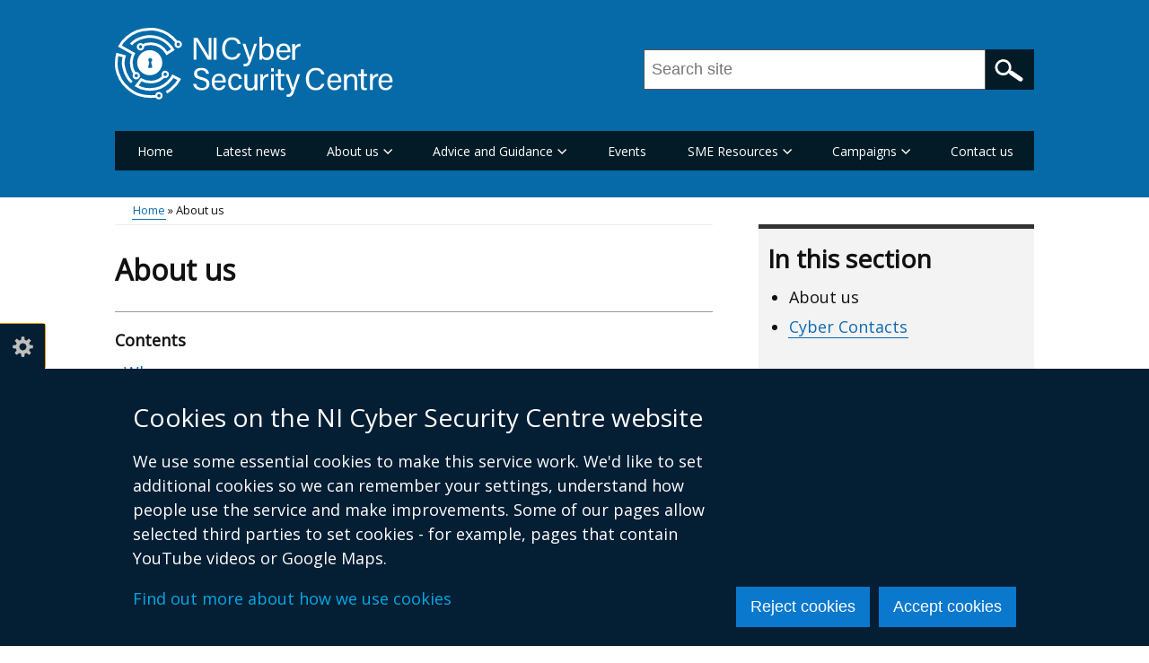

--- FILE ---
content_type: text/html; charset=UTF-8
request_url: https://www.nicybersecuritycentre.gov.uk/about-us-0
body_size: 31613
content:
<!DOCTYPE html>
<html lang="en" dir="ltr" prefix="content: http://purl.org/rss/1.0/modules/content/  dc: http://purl.org/dc/terms/  foaf: http://xmlns.com/foaf/0.1/  og: http://ogp.me/ns#  rdfs: http://www.w3.org/2000/01/rdf-schema#  schema: http://schema.org/  sioc: http://rdfs.org/sioc/ns#  sioct: http://rdfs.org/sioc/types#  skos: http://www.w3.org/2004/02/skos/core#  xsd: http://www.w3.org/2001/XMLSchema# " class="no-js">
  <head>
    <title>About us | NI Cyber Security Centre</title>
    <meta charset="utf-8" />
<noscript><style>form.antibot * :not(.antibot-message) { display: none !important; }</style>
</noscript><meta name="description" content="Who we areWe work to make Northern Ireland cyber safe, secure and resilient.We are focused on ensuring that we have a cyber aware society and business community to better protect their technology, systems and data from cyber attacks." />
<link rel="canonical" href="https://www.nicybersecuritycentre.gov.uk/about-us-0" />
<link rel="shortlink" href="https://www.nicybersecuritycentre.gov.uk/node/19" />
<meta property="og:site_name" content="NI Cyber Security Centre" />
<meta property="og:type" content="Article" />
<meta property="og:url" content="https://www.nicybersecuritycentre.gov.uk/about-us-0" />
<meta property="og:title" content="About us" />
<meta property="og:description" content="Who we areWe work to make Northern Ireland cyber safe, secure and resilient.We are focused on ensuring that we have a cyber aware society and business community to better protect their technology, systems and data from cyber attacks." />
<meta property="og:updated_time" content="2023-02-24T10:12:40+00:00" />
<meta property="article:published_time" content="2019-12-09T12:56:41+00:00" />
<meta property="article:modified_time" content="2023-02-24T10:12:40+00:00" />
<meta name="twitter:card" content="summary" />
<meta name="twitter:description" content="Who we areWe work to make Northern Ireland cyber safe, secure and resilient.We are focused on ensuring that we have a cyber aware society and business community to better protect their technology, systems and data from cyber attacks." />
<meta name="twitter:title" content="About us" />
<meta name="google-site-verification" content="LOA6tiJFgDHlSMyYFg3rEvnNqfmoNOJ-24s-NeAxzkI" />
<meta name="Generator" content="Drupal 10 (https://www.drupal.org)" />
<meta name="MobileOptimized" content="width" />
<meta name="HandheldFriendly" content="true" />
<meta name="viewport" content="width=device-width, initial-scale=1.0" />
<link rel="apple-touch-icon" sizes="180x180" href="/sites/nicybersecuritycentre/themes/nicybersecuritycentre_theme/images/favicons/apple-touch-icon.png">
<link rel="icon" type="image/png" sizes="32x32" href="/sites/nicybersecuritycentre/themes/nicybersecuritycentre_theme/images/favicons/favicon-32x32.png">
<link rel="icon" type="image/png" sizes="16x16" href="/sites/nicybersecuritycentre/themes/nicybersecuritycentre_theme/images/favicons/favicon-16x16.png">
<link rel="manifest" href="/sites/nicybersecuritycentre/themes/nicybersecuritycentre_theme/images/favicons/site.webmanifest">
<link rel="mask-icon" href="/sites/nicybersecuritycentre/themes/nicybersecuritycentre_theme/images/favicons/safari-pinned-tab.svg" color="#0c1e63">
<link rel="shortcut icon" href="/sites/nicybersecuritycentre/themes/nicybersecuritycentre_theme/images/favicons/favicon.ico">
<meta name="apple-mobile-web-app-title" content="nicybersecuritycentre">
<meta name="application-name" content="nicybersecuritycentre">
<meta name="msapplication-TileColor" content="#ffffff">
<meta name="msapplication-config" content="/sites/nicybersecuritycentre/themes/nicybersecuritycentre_theme/images/favicons/browserconfig.xml">
<meta name="theme-color" content="#ffffff">
<link rel="stylesheet" media="all" href="/files/nicybersecuritycentre/css/css_TYgopqbOJaUHRfxjIVyMt9dbm91moBU_jrDKxQLPNXg.css?delta=0&amp;language=en&amp;theme=nicybersecuritycentre_theme&amp;include=[base64]" />
<link rel="stylesheet" media="all" href="/files/nicybersecuritycentre/css/css_EdYfEJ1OTMAZCyxQXxHtuEEw-6Xf7FDo18Z9oZnwyow.css?delta=1&amp;language=en&amp;theme=nicybersecuritycentre_theme&amp;include=[base64]" />
<link rel="stylesheet" media="all" href="https://use.fontawesome.com/releases/v5.3.1/css/all.css" crossorigin="anonymous" integrity="sha384-mzrmE5qonljUremFsqc01SB46JvROS7bZs3IO2EmfFsd15uHvIt+Y8vEf7N7fWAU" />
<link rel="stylesheet" media="all" href="https://fonts.googleapis.com/css?family=Open+Sans&amp;display=swap" />

    <script type="application/json" data-drupal-selector="drupal-settings-json">{"path":{"baseUrl":"\/","pathPrefix":"","currentPath":"node\/19","currentPathIsAdmin":false,"isFront":false,"currentLanguage":"en"},"pluralDelimiter":"\u0003","suppressDeprecationErrors":true,"gtag":{"tagId":"","consentMode":false,"otherIds":[],"events":[],"additionalConfigInfo":[]},"ajaxPageState":{"libraries":"[base64]","theme":"nicybersecuritycentre_theme","theme_token":null},"ajaxTrustedUrl":{"\/search":true},"gtm":{"tagId":null,"settings":{"data_layer":"dataLayer","include_classes":false,"allowlist_classes":"","blocklist_classes":"","include_environment":false,"environment_id":"","environment_token":""},"tagIds":["GTM-NVGVJ5L"]},"clientside_validation_jquery":{"validate_all_ajax_forms":1,"force_validate_on_blur":false,"force_html5_validation":false,"messages":{"required":"This field is required.","remote":"Please fix this field.","email":"Please enter a valid email address.","url":"Please enter a valid URL.","date":"Please enter a valid date.","dateISO":"Please enter a valid date (ISO).","number":"Please enter a valid number.","digits":"Please enter only digits.","equalTo":"Please enter the same value again.","maxlength":"Please enter no more than {0} characters.","minlength":"Please enter at least {0} characters.","rangelength":"Please enter a value between {0} and {1} characters long.","range":"Please enter a value between {0} and {1}.","max":"Please enter a value less than or equal to {0}.","min":"Please enter a value greater than or equal to {0}.","step":"Please enter a multiple of {0}."}},"cookieContentBlocker":{"consentAwareness":{"accepted":{"event":{"name":"click","selector":".agree-button"},"cookie":{"operator":"===","name":"cookie-agreed","value":"2"}},"declined":{"event":{"name":"click","selector":".decline-button"},"cookie":{"operator":"===","name":"cookie-agreed","value":"0"}},"change":{"event":{"name":"click","selector":".agree-button"}}},"categories":[]},"eu_cookie_compliance":{"cookie_policy_version":"1.0.0","popup_enabled":true,"popup_agreed_enabled":false,"popup_hide_agreed":false,"popup_clicking_confirmation":false,"popup_scrolling_confirmation":false,"popup_html_info":"\u003Cbutton type=\u0022button\u0022 class=\u0022eu-cookie-withdraw-tab\u0022\u003ECookie settings\u003C\/button\u003E\n\u003Cdiv class=\u0022eu-cookie-compliance-banner\u0022 role=\u0022alertdialog\u0022 aria-label=\u0022cookie preferences\u0022\u003E\n  \u003Cdiv class=\u0022container popup-content\u0022 role=\u0022presentation\u0022\u003E\n    \u003Cdiv id=\u0022popup-text\u0022 class=\u0022eu-cookie-compliance-message\u0022 role=\u0022presentation\u0022\u003E\n      \u003Ch2\u003ECookies on the NI Cyber Security Centre website\u003C\/h2\u003E\u003Cp\u003EWe use some essential cookies to make this service work. We\u0027d like to set additional cookies so we can remember your settings, understand how people use the service and make improvements. Some of our pages allow selected third parties to set cookies - for example, pages that contain YouTube videos or Google Maps.\u003C\/p\u003E\u003Cp\u003E\u003Ca href=\u0022\/cookies\u0022\u003EFind out more about how we use cookies\u003C\/a\u003E\u003C\/p\u003E\n          \u003C\/div\u003E\n\n    \n    \u003Cdiv id=\u0022popup-buttons\u0022\n         class=\u0022eu-cookie-compliance-buttons\u0022\n         role=\u0022presentation\u0022\u003E\n      \u003Cbutton class=\u0022btn btn--primary decline-button eu-cookie-compliance-default-button\u0022\u003EReject cookies\u003C\/button\u003E\n              \u003Cbutton class=\u0022btn btn--primary agree-button eu-cookie-compliance-secondary-button\u0022\u003EAccept cookies\u003C\/button\u003E\n          \u003C\/div\u003E\n  \u003C\/div\u003E\n\u003C\/div\u003E","use_mobile_message":false,"mobile_popup_html_info":"\u003Cbutton type=\u0022button\u0022 class=\u0022eu-cookie-withdraw-tab\u0022\u003ECookie settings\u003C\/button\u003E\n\u003Cdiv class=\u0022eu-cookie-compliance-banner\u0022 role=\u0022alertdialog\u0022 aria-label=\u0022cookie preferences\u0022\u003E\n  \u003Cdiv class=\u0022container popup-content\u0022 role=\u0022presentation\u0022\u003E\n    \u003Cdiv id=\u0022popup-text\u0022 class=\u0022eu-cookie-compliance-message\u0022 role=\u0022presentation\u0022\u003E\n      \n          \u003C\/div\u003E\n\n    \n    \u003Cdiv id=\u0022popup-buttons\u0022\n         class=\u0022eu-cookie-compliance-buttons\u0022\n         role=\u0022presentation\u0022\u003E\n      \u003Cbutton class=\u0022btn btn--primary decline-button eu-cookie-compliance-default-button\u0022\u003EReject cookies\u003C\/button\u003E\n              \u003Cbutton class=\u0022btn btn--primary agree-button eu-cookie-compliance-secondary-button\u0022\u003EAccept cookies\u003C\/button\u003E\n          \u003C\/div\u003E\n  \u003C\/div\u003E\n\u003C\/div\u003E","mobile_breakpoint":768,"popup_html_agreed":false,"popup_use_bare_css":true,"popup_height":"auto","popup_width":"100%","popup_delay":300,"popup_link":"\/","popup_link_new_window":true,"popup_position":false,"fixed_top_position":false,"popup_language":"en","store_consent":false,"better_support_for_screen_readers":true,"cookie_name":"","reload_page":false,"domain":"","domain_all_sites":false,"popup_eu_only":false,"popup_eu_only_js":false,"cookie_lifetime":365,"cookie_session":0,"set_cookie_session_zero_on_disagree":0,"disagree_do_not_show_popup":false,"method":"opt_in","automatic_cookies_removal":true,"allowed_cookies":"","withdraw_markup":"\u003Cbutton type=\u0022button\u0022 class=\u0022eu-cookie-withdraw-tab\u0022 aria-controls=\u0022eu-cookie-dialog\u0022 aria-expanded=\u0022false\u0022\u003ECookie settings\u003C\/button\u003E\n\u003Cdiv id=\u0022eu-cookie-dialog\u0022 class=\u0022eu-cookie-withdraw-banner\u0022 role=\u0022alertdialog\u0022 aria-labelledby=\u0022popup-text\u0022\u003E\n  \u003Cdiv class=\u0022container grid popup-content info eu-cookie-compliance-message\u0022\u003E\n    \u003Cdiv id=\u0022popup-text\u0022 class=\u0022eu-cookie-compliance-message\u0022\u003E\n      \u003Ch2\u003ECookies on the NI Cyber Security Centre website\u003C\/h2\u003E\u003Cp\u003EYou have given your consent for us to set additional cookies\u0026nbsp;so we can remember your settings, understand how people use the service and make improvements.\u0026nbsp; If you have changed your mind, you can withdraw consent.\u003C\/p\u003E\u003Cp\u003E\u003Ca href=\u0022\/cookies\u0022\u003EFind out more about how we use cookies\u003C\/a\u003E\u003C\/p\u003E\n    \u003C\/div\u003E\n    \u003Cdiv id=\u0022popup-buttons\u0022 class=\u0022eu-cookie-compliance-buttons\u0022\u003E\n      \u003Cbutton class=\u0022btn btn--primary eu-cookie-withdraw-button\u0022 type=\u0022button\u0022\u003EWithdraw consent\u003C\/button\u003E\n    \u003C\/div\u003E\n  \u003C\/div\u003E\n\u003C\/div\u003E","withdraw_enabled":true,"reload_options":0,"reload_routes_list":"","withdraw_button_on_info_popup":false,"cookie_categories":[],"cookie_categories_details":[],"enable_save_preferences_button":true,"cookie_value_disagreed":"0","cookie_value_agreed_show_thank_you":"1","cookie_value_agreed":"2","containing_element":"body","settings_tab_enabled":true,"olivero_primary_button_classes":"","olivero_secondary_button_classes":"","close_button_action":"close_banner","open_by_default":true,"modules_allow_popup":true,"hide_the_banner":false,"geoip_match":true,"unverified_scripts":["\/"]},"origins_toc":{"settings":{"toc_enable":1,"toc_title":"Contents","toc_location":"#block-pagetitle","toc_insert":"after","toc_source_container":"#block-mainpagecontent .content","toc_element":"h2","toc_exclusions":"","toc_screen_depth":"2","toc_debug":0}},"csp":{"nonce":"6xYdwcwsyfQYwRLRBlQzrg"},"ckeditor5Premium":{"isMediaInstalled":true},"user":{"uid":0,"permissionsHash":"fb942ce20f83970465feffd11062522aa6c407ee3eb15075689ccf4cc0ce7f32"}}</script>
<script src="/files/nicybersecuritycentre/js/js_5fXBxK9YiPRWiQNrcblUcW1SlJpp5EQUphQtn3VP8wg.js?scope=header&amp;delta=0&amp;language=en&amp;theme=nicybersecuritycentre_theme&amp;include=[base64]"></script>
<script src="/modules/contrib/google_tag/js/gtag.js?t8gebt"></script>
<script src="/modules/contrib/google_tag/js/gtm.js?t8gebt"></script>

  </head>
  <body class="one-sidebar sidebar-second path-node node-type-basic-page"><noscript><iframe src="https://www.googletagmanager.com/ns.html?id=GTM-NVGVJ5L"
                  height="0" width="0" style="display:none;visibility:hidden"></iframe></noscript>
<svg aria-hidden="true" style="position: absolute; width: 0; height: 0; display:none;" width="0" height="0" xmlns="http://www.w3.org/2000/svg">
<symbol id="arrow" viewBox="0 0 15 25"><path d="M15 12.5L2.5 25 0 22.5l10-10-10-10L2.5 0z"/>
</symbol>
<symbol id="elink" viewBox="0 0 14 11"><path d="M0 3h2V0h12v8h-2v3H0zm13-2H3v6h10zM2 4H1v4h1zm-1 6h10V8H1z"/>
</symbol></svg>
        <nav aria-label="Skip links">
      <a href="#content" class="skip-link visually-hidden focusable">Skip to main content</a>
    </nav>  <div class="dialog-off-canvas-main-canvas" data-off-canvas-main-canvas>
    
<div id="header_wrapper">
  <div id="inner_header_wrapper">
    <header id="header">
      <div class="top_left">
          <div class="region region-header">
      <div id="logo">
          <a href="/" title="Home" rel="home">
            <img src="/sites/nicybersecuritycentre/themes/nicybersecuritycentre_theme/logo.svg" alt="NI Cyber Security Centre" />
          </a>
      </div>

  </div>

      </div>
      <div class="top_right with-menu with-search" id="headerHero">
          <div class="region region-search">
    <div id="block-sitesearchblock" class="block block-unity-search-pages block-site-search-block">
  
    
      <div class="content">
      <div class="views-element-container"><div role="presentation" class="js-view-dom-id-a2cf4aebf3e6cf5d451be878ebed761dcfc17fd6e8188cfd42019b8497222be8">
  
  
  

  
  <form class="views-exposed-form search-form search-form--site" data-drupal-selector="views-exposed-form-search-site-search" action="/search" method="get" id="views-exposed-form-search-site-search" accept-charset="UTF-8">
  <div class="js-form-item form-item js-form-type-textfield form-item-query js-form-item-query form-no-label">
      <label for="edit-query" class="visually-hidden js-form-required form-required">Search this site ...</label>
          <input placeholder="Search site" data-drupal-selector="edit-query" pattern="^[a-zA-Z0-9]+.*" data-msg-maxlength="This field has a maximum length of 128." data-msg-pattern="Query must begin with a letter or number." type="text" id="edit-query" name="query" value="" size="30" maxlength="128" class="form-text required" required="required" />

        </div>
<div data-drupal-selector="edit-actions" class="form-actions js-form-wrapper form-wrapper" id="edit-actions--2">  <input data-drupal-selector="edit-submit-search" type="submit" id="edit-submit-search" value="Search" class="button js-form-submit form-submit" />
</div>


</form>

  

    

  
  

  
  
</div>
</div>

    </div>
  </div>

  </div>

      </div>
      <div class="clear"></div>
    </header>
  </div>
        <div class="region region-primary-menu">
    <div class="menu_wrapper">
  <nav id="main-menu" class="main-menu clearfix" aria-labelledby="block-mainmenu-menu">
                      
    <h2 class="visually-hidden" id="block-mainmenu-menu">Main menu</h2>
    
        <button class="hamburger" id="nav-main-toggle" aria-controls="nav-main-menu" aria-expanded="false" aria-label="Open menu" hidden>
      <span></span>
    </button>

    <div class="nav-main" id="nav-main-menu">
                    
  
      <ul class="menu menu-main">

              
        <li class="menu-item leaf">
                      <a href="/" class="menu-link">Home</a>
                            </li>
              
        <li class="menu-item leaf">
                      <a href="/articles" class="menu-link">Latest news</a>
                            </li>
              
        <li class="menu-item expanded active-trail">
                      <a href="/about-us-0" class="menu-link">About us</a>
                                  
      <ul class="menu-main_sub">

              
        <li class="menu-item leaf last">
                      <a href="/useful-contacts" class="menu-link">Cyber Contacts</a>
                            </li>
          </ul>
  
                  </li>
              
        <li class="menu-item expanded">
                      <a href="/advice-and-guidance" class="menu-link">Advice and Guidance</a>
                                  
      <ul class="menu-main_sub">

              
        <li class="menu-item leaf collapsed">
                      <a href="/guidance-smes" class="menu-link">Guidance for SMEs</a>
                            </li>
              
        <li class="menu-item leaf collapsed last">
                      <a href="/guidance-home" class="menu-link">Guidance for the Home</a>
                            </li>
          </ul>
  
                  </li>
              
        <li class="menu-item leaf">
                      <a href="/events" class="menu-link">Events</a>
                            </li>
              
        <li class="menu-item expanded">
                      <a href="/sme-resources" class="menu-link">SME Resources</a>
                                  
      <ul class="menu-main_sub">

              
        <li class="menu-item leaf collapsed">
                      <a href="/sme-resource-list" class="menu-link">SME Resource List</a>
                            </li>
              
        <li class="menu-item leaf collapsed">
                      <a href="/cyber-security-tools-and-services-small-organisations" class="menu-link">Cyber Security Tools and services for Small Organisations</a>
                            </li>
              
        <li class="menu-item leaf">
                      <a href="/report-fraud-reporting-service" class="menu-link">Report Fraud Reporting Service</a>
                            </li>
              
        <li class="menu-item leaf">
                      <a href="/cyber-security-awareness-videos" class="menu-link">Cyber Security Awareness Videos</a>
                            </li>
              
        <li class="menu-item leaf last">
                      <a href="/publications" class="menu-link">Publications</a>
                            </li>
          </ul>
  
                  </li>
              
        <li class="menu-item expanded">
                      <a href="/" class="menu-link">Campaigns</a>
                                  
      <ul class="menu-main_sub">

              
        <li class="menu-item leaf collapsed">
                      <a href="/cyberfirst-ni" class="menu-link">CyberFirst</a>
                            </li>
              
        <li class="menu-item leaf">
                      <a href="/stop-think-fraud" class="menu-link">Stop! Think Fraud</a>
                            </li>
              
        <li class="menu-item leaf">
                      <a href="/stay-secure-passwords-patch-and-prepare" class="menu-link">Passwords, Patch and Prepare</a>
                            </li>
              
        <li class="menu-item leaf">
                      <a href="/mobile-device-security-support-hub" class="menu-link">Mobile Device Security</a>
                            </li>
              
        <li class="menu-item leaf last">
                      <a href="/home-security" class="menu-link">Secure Your Home</a>
                            </li>
          </ul>
  
                  </li>
              
        <li class="menu-item leaf last">
                      <a href="/contact-us" class="menu-link">Contact us</a>
                            </li>
          </ul>
  


          </div>
  </nav>
</div>

  </div>

    </div>


        <div id="container">
      <div class="container-wrap">
                            <main class="content-sidebar-wrap">
                                        <div class="region region-breadcrumb">
    <div id="block-breadcrumbs" class="block block-system block-system-breadcrumb-block">
  
    
      <div class="content">
        <div id="breadcrumbs">
    <nav class="container breadcrumb" aria-labelledby="system-breadcrumb">
      <h2 id="system-breadcrumb" class="visually-hidden">Breadcrumb</h2>
      <ol class="breadcrumb--list">
                  <li class="breadcrumb--item">
                          <a href="/">Home</a>
                      </li>
                  <li class="breadcrumb--item">
                          About us
                      </li>
              </ol>
    </nav>
  </div>

    </div>
  </div>

  </div>

            
            
            
            <div id="content" class="main-content">
                                            <div id="post-content" >
                    <div class="region region-content">
    <div id="block-pagetitle" class="block block-core block-page-title-block">
  
    
      <div class="content">
      
  <h1 class="page-title">
    <span>About us</span>
</h1>


    </div>
  </div>
<div id="block-mainpagecontent" class="block block-system block-system-main-block">
  
    
        
    
          
        <div class="content page-content">
    
            <div><h2>Who we are</h2><p><strong>We work to make Northern Ireland cyber safe, secure and resilient.</strong></p><p><span>We are&nbsp;focused on ensuring that we have a cyber aware society&nbsp;and business community to <strong>better&nbsp;</strong></span><strong>protect their technology, systems</strong><span> and </span><strong>data</strong><span> from cyber attacks.</span></p><p></p><div class="media-image" data-align="center" data-picture-mapping="inline">
                <img loading="eager" srcset="/files/nicybersecuritycentre/styles/nigov_float_x1/public/media-files/iStock-1141431269%20-%20About%20Us.jpg?itok=_TSCP774 300w, /files/nicybersecuritycentre/styles/nigov_full_450_x1/public/media-files/iStock-1141431269%20-%20About%20Us.jpg?itok=CR4-y5R- 450w, /files/nicybersecuritycentre/styles/nigov_float_x2/public/media-files/iStock-1141431269%20-%20About%20Us.jpg?itok=Y8MfN59o 600w, /files/nicybersecuritycentre/styles/nigov_full_620_x1/public/media-files/iStock-1141431269%20-%20About%20Us.jpg?itok=rdB7nS2J 620w, /files/nicybersecuritycentre/styles/nigov_full_900_x2/public/media-files/iStock-1141431269%20-%20About%20Us.jpg?itok=FMvuYZMF 900w, /files/nicybersecuritycentre/styles/nigov_full_1240_x2/public/media-files/iStock-1141431269%20-%20About%20Us.jpg?itok=b11BLcR5 1240w" sizes="100vw" width="300" height="200" src="/files/nicybersecuritycentre/styles/nigov_float_x1/public/media-files/iStock-1141431269%20-%20About%20Us.jpg?itok=_TSCP774" typeof="foaf:Image" alt>

    



  </div>
<h2>What we do</h2><p>We play a prominent role in the delivery of the <a href="https://www.gov.uk/government/publications/government-cyber-security-strategy-2022-to-2030" rel="noreferrer">Government Cyber Security Strategy 2022-2030</a>,&nbsp;and<strong>&nbsp;</strong>are a key advocate for cybersecurity in Northern Ireland.</p><p>We work with public, private, third&nbsp;sector organisations and our citizens&nbsp;to improve their ability&nbsp;to defend against cyber attacks, increase their knowledge of cyber threats, and become more cyber resilient. In tandem with the <a href="https://www.ncsc.gov.uk/" rel="noreferrer">National Cyber Security Centre</a> (NCSC), we ensure they have access to the right advice, guidance and support.</p><p>Our advice and guidance&nbsp;are tailored for individuals and micro/small businesses (up to 250 employees). Larger organisations require a more scaled-up approach.&nbsp;We&nbsp;work in conjunction with NCSC and these larger organisations&nbsp;to help&nbsp;develop strategies in managing cybersecurity at scale.</p><p><strong>More specifically, the Northern Ireland Cyber Security Centre:</strong></p><ul><li>Collaborates with our counterparts across the UK to ensure that Northern Ireland is part of the overall <strong>UK</strong> <strong>cyber response</strong> to incoming threats and attacks.</li><li>Provides access to <strong>knowledge</strong> about cybersecurity and threats.</li><li>Issues guidance on the <strong>actions</strong> necessary to improve the cybersecurity of our citizens and public/private sector businesses.</li></ul><h2>What we want to achieve</h2><ul><li><strong>A better-informed population</strong>&nbsp;<br>We provide a centralised communications role for cybersecurity in Northern Ireland.</li><li><strong>Better cyber resilience</strong><br>We work to ensure citizens and businesses in&nbsp;Northern Ireland are prepared to deal with cyber threats and respond/recover from cyber incidents.</li></ul><h2>What we don’t do</h2><p>The Northern Ireland Cyber Security Centre <strong>is not</strong> responsible for:</p><ul><li><strong>Cyber Crime</strong><br>If you are a victim of a cybercrime contact the <strong>PSNI</strong></li><li><strong>Coordination of cyber incident response&nbsp;</strong><br>This is the remit of the PSNI or National Cyber Security Centre</li></ul></div>
      
  </div>

  </div>

  </div>

                </div>
                          </div>
                      </main>
                                    <aside id="sidebar-second" class="sidebar-second-layout">
              <div class="region region-sidebar-second">
          <nav aria-labelledby="block-sidemenu-menu" id="block-sidemenu" class="block content">
            
    <h2 id="block-sidemenu-menu">In this section</h2>
    

                                                                                                                                                    <ul class="menu">
              <li class="menu-item leaf first">
          <a href="/about-us-0">About us</a>
        </li>
                                  <li class="menu-item leaf last">
          <a href="/useful-contacts" title="" data-drupal-link-system-path="useful-contacts">Cyber Contacts</a>
                  </li>
                    </ul>
      
                                                                                                                                                                              

      </nav>

  </div>

          </aside>
              </div>
    </div>
  
      
<footer id="footer">
  <div id="footer_wrapper" class="container-wrap">
          <div id="footer-area" class="footer-area container-wrap clearfix">
                  <div class="column">
              <div class="region region-footer-first">
    <img src="/sites/nicybersecuritycentre/themes/nicybersecuritycentre_theme/images/footer-logo.svg" alt="NI Cyber Security centre logo">

  </div>

          </div>
                          <div class="column">
              <div class="region region-footer-second">
    <div id="block-cispandincidentfooter" class="block block-block-content block-block-content4f90b6c5-7dd4-4f5b-8cd0-a8f111adbfb7">
  
    
      <div class="content">
      
            <div><p><a href="https://www.actionfraud.police.uk/" rel="noreferrer"><span>Report a cyber incident or fraud to Action Fraud</span></a></p></div>
      
    </div>
  </div>

  </div>

          </div>
                          <div class="column">
              <div class="region region-footer-third">
    <div class="social-icons">
  <ul>
        <li><a href="https://twitter.com/nicybersc" rel="noopener noreferrer">
        <span class="visually-hidden">Follow us on X</span>
      </a>
    </li>
              <li><a href="https://www.facebook.com/NICyberSC" rel="noopener noreferrer">
          <i class="fab fa-facebook-square"><span class="visually-hidden">Follow us on Facebook</span></i>
        </a>
      </li>
            <li><a href="https://www.linkedin.com/company/ni-cyber-security-centre" rel="noopener noreferrer">
        <i class="fab fa-linkedin"><span class="visually-hidden">Follow us on Linkedin</span></i>
      </a>
    </li>
                  </ul>
</div>

  </div>

          </div>
                      </div>

              <div class="footer_credit container-wrap">
            <div class="region region-footer">
    <div class="menu_wrapper">
  <nav id="footer-menu" class="footer-menu clearfix" aria-labelledby="block-footerlinks-menu">
                      
    <h2 class="visually-hidden" id="block-footerlinks-menu">Footer links</h2>
    

              
        <ul class="menu">
                <li class="menu-item leaf first">
        <a href="/crown-copyright" data-drupal-link-system-path="node/9">© Crown Copyright</a>
              </li>
                <li class="menu-item leaf">
        <a href="/privacy-policy" data-drupal-link-system-path="node/10">Privacy Policy</a>
              </li>
                <li class="menu-item leaf">
        <a href="/accessibility-statement" data-drupal-link-system-path="node/11">Accessibility statement</a>
              </li>
                <li class="menu-item leaf last">
        <a href="/cookies" data-drupal-link-system-path="node/12">Cookies</a>
              </li>
        </ul>
  


      </nav>
</div>

  </div>

        </div>
            </div>
</footer>

  </div>
<script src="/files/nicybersecuritycentre/js/js_nMhMZs86RWWNskyU1Ikb4lt2hfTfHam3Bo-UFmWiDDU.js?scope=footer&amp;delta=0&amp;language=en&amp;theme=nicybersecuritycentre_theme&amp;include=[base64]"></script>
<script src="https://cdn.jsdelivr.net/npm/jquery-validation@1.20.0/dist/jquery.validate.min.js"></script>
<script src="/files/nicybersecuritycentre/js/js_Cli1m_-Gwy8x9DO1hgofKJrPoDk8GtvXb8kKWkEOZ_U.js?scope=footer&amp;delta=2&amp;language=en&amp;theme=nicybersecuritycentre_theme&amp;include=[base64]"></script>

  </body>
</html>


--- FILE ---
content_type: text/css
request_url: https://www.nicybersecuritycentre.gov.uk/files/nicybersecuritycentre/css/css_EdYfEJ1OTMAZCyxQXxHtuEEw-6Xf7FDo18Z9oZnwyow.css?delta=1&language=en&theme=nicybersecuritycentre_theme&include=eJx1UVuSwyAMu1ASjsQ4Rmm94ZHF0DS3X5Jp-sX-MIwkkGRzSqvAcooFsdjZJ16RDV_w-IHHDzxwyjAu1438RD_0HlAt3z-EzQtFhumBdqaMIcAJmUV8QZ6YtiIpDlFY25-2RimHLU8EGOJm5RqrXRp1_Ca8HbrCReCd9TTD9_lWkHZoCv33V2DrZc6UD6vl8OgnytCtpZUXrAR6_KNSUOanbeLqS18hDm1UNiDWviCxkG-R4tr3uO7jWazPv5pDOpljRlZwzY3jtuWMb4aC8ewq8TGkLA-Jeq4ypNgmz2x_q_BqF3m3mje_p7wuPu2GXJA4seqghxYEM5NieAl2Ndc5heSqxx-xC_2h
body_size: 17187
content:
/* @license GPL-2.0-or-later https://www.drupal.org/licensing/faq */
html,body,div,span,applet,object,iframe,h1,h2,h3,h4,h5,h6,p,blockquote,pre,a,abbr,acronym,address,big,cite,code,del,dfn,em,img,ins,kbd,q,s,samp,small,strike,strong,sub,sup,tt,var,b,u,i,center,dl,dt,dd,ol,ul,li,fieldset,form,label,legend,table,caption,tbody,tfoot,thead,tr,th,td,article,aside,canvas,details,embed,figure,figcaption,footer,header,hgroup,menu,nav,output,ruby,section,summary,time,mark,audio,video{margin:0;padding:0;border:0;vertical-align:baseline}article,aside,details,figcaption,figure,footer,header,hgroup,menu,nav,section{display:block}.clear{clear:both;display:block;overflow:hidden;visibility:hidden;width:0;height:0}.clear::after{clear:both;content:' ';display:block;font-size:0;line-height:0;visibility:hidden;width:0;height:0}video{display:block}audio{max-width:100%}iframe{width:100%;min-height:170px;margin:1.5em 0}* html .clear{height:1%}*{-webkit-box-sizing:border-box;box-sizing:border-box}html{font-size:62.5%}body{font-size:1.6rem;line-height:1.5;margin:1em 0 1.5em;margin:0;font-family:"Open Sans",sans-serif;color:#111;background-color:#fff}@media screen and (min-width:766px){body{font-size:1.8rem}}a:not(.toolbar-icon):not(.file-link):not(.facet--btn):not(.facet-item--link):not(.btn):not(.ui-menu-item-wrapper):not(.thwooper):not(.value):not(.card__title-link):not(.card):not(.layout-builder__link):not(.facets-soft-limit-link){color:#0e6bb3;text-decoration:none}#content a:not(.toolbar-icon):not(.file-link):not(.facet--btn):not(.facet-item--link):not(.btn):not(.ui-menu-item-wrapper):not(.thwooper):not(.value):not(.card__title-link):not(.card):not(.layout-builder__link):not(.facets-soft-limit-link),.content a:not(.toolbar-icon):not(.file-link):not(.facet--btn):not(.facet-item--link):not(.btn):not(.ui-menu-item-wrapper):not(.thwooper):not(.value):not(.card__title-link):not(.card):not(.layout-builder__link):not(.facets-soft-limit-link),#footer a:not(.toolbar-icon):not(.file-link):not(.facet--btn):not(.facet-item--link):not(.btn):not(.ui-menu-item-wrapper):not(.thwooper):not(.value):not(.card__title-link):not(.card):not(.layout-builder__link):not(.facets-soft-limit-link){border-bottom:1px solid #0e6bb3;margin:0 -1px;padding:0 1px}#content a:not(.toolbar-icon):not(.file-link):not(.facet--btn):not(.facet-item--link):not(.btn):not(.ui-menu-item-wrapper):not(.thwooper):not(.value):not(.card__title-link):not(.card):not(.layout-builder__link):not(.facets-soft-limit-link):hover:not(.facet-item--link):not(.facet--btn),.content a:not(.toolbar-icon):not(.file-link):not(.facet--btn):not(.facet-item--link):not(.btn):not(.ui-menu-item-wrapper):not(.thwooper):not(.value):not(.card__title-link):not(.card):not(.layout-builder__link):not(.facets-soft-limit-link):hover:not(.facet-item--link):not(.facet--btn),#footer a:not(.toolbar-icon):not(.file-link):not(.facet--btn):not(.facet-item--link):not(.btn):not(.ui-menu-item-wrapper):not(.thwooper):not(.value):not(.card__title-link):not(.card):not(.layout-builder__link):not(.facets-soft-limit-link):hover:not(.facet-item--link):not(.facet--btn){border-bottom:2px solid #333}a:not(.toolbar-icon):not(.file-link):not(.facet--btn):not(.facet-item--link):not(.btn):not(.ui-menu-item-wrapper):not(.thwooper):not(.value):not(.card__title-link):not(.card):not(.layout-builder__link):not(.facets-soft-limit-link):focus:not(.facet-item--link):not(.facet--btn):not(.news-link){color:#fff;background:#0e6bb3}#content a:not(.toolbar-icon):not(.file-link):not(.facet--btn):not(.facet-item--link):not(.btn):not(.ui-menu-item-wrapper):not(.thwooper):not(.value):not(.card__title-link):not(.card):not(.layout-builder__link):not(.facets-soft-limit-link):focus:not(.facet-item--link):not(.facet--btn):not(.news-link),.content a:not(.toolbar-icon):not(.file-link):not(.facet--btn):not(.facet-item--link):not(.btn):not(.ui-menu-item-wrapper):not(.thwooper):not(.value):not(.card__title-link):not(.card):not(.layout-builder__link):not(.facets-soft-limit-link):focus:not(.facet-item--link):not(.facet--btn):not(.news-link),#footer a:not(.toolbar-icon):not(.file-link):not(.facet--btn):not(.facet-item--link):not(.btn):not(.ui-menu-item-wrapper):not(.thwooper):not(.value):not(.card__title-link):not(.card):not(.layout-builder__link):not(.facets-soft-limit-link):focus:not(.facet-item--link):not(.facet--btn):not(.news-link){border-bottom:0;margin:0}#block-mainpagecontent a strong,#block-mainpagecontent strong a{font-weight:normal}#block-mainpagecontent .content a{overflow-wrap:break-word}.skip-link,.skip-link:visited{opacity:.75;-webkit-transition:opacity .3s 0s;transition:opacity .3s 0s;color:#fff;background-color:#000;outline:none;text-align:center}.skip-link::after,.skip-link:visited::after{content:' ';display:inline-block;width:1.5em;height:.75em;background:transparent url(/sites/nicybersecuritycentre/themes/nicybersecuritycentre_theme/images/arrow-down.png?198f52166ea=) no-repeat 50% 50%;background-size:1.6rem auto}.skip-link:focus{font-size:1.6rem;line-height:1.5;margin:1em 0 1.5em;opacity:1;display:block;line-height:1.5;padding:.9rem 3.5rem;color:#fff;text-decoration:underline;outline:none;overflow:hidden;white-space:nowrap;background-color:#333}@media screen and (min-width:766px){.skip-link:focus{font-size:1.8rem}}h1,h2,h3,h4,h5,h6{font-weight:bold;color:#111}h1{font-size:3.2rem;line-height:3.9rem;margin:2rem 0 2.7rem}h1 .subtitle{font-size:2.4rem;font-weight:normal}h1 .subtitle::before{content:' \2014  '}h2{font-size:2.8rem;line-height:3.6rem;margin:3.6rem 0 1.8rem}h3{font-size:2.4rem;line-height:3rem;margin:3.6rem 0 1.8rem}h4{font-size:2.1rem;line-height:2.7rem;margin:3.6rem 0 1.8rem}h5{font-size:1.8rem;line-height:2.7rem;margin:3.6rem 0 1.8rem}h6{font-size:1.8rem;line-height:2.7rem;margin:3.6rem 0 1.8rem}p{margin-bottom:1.8rem;color:#111}code{background:#fafafa;text-shadow:1px 1px #fff;border:1px solid #bbb;display:block;padding:7px;margin:5px 0;border-radius:7px}mark{background-color:#fdfc9b;font-style:italic;font-weight:bold}del{text-decoration:line-through}abbr,acronym{border-bottom:1px dotted #999;cursor:help}cite,em,i{font-style:italic}ins{background-color:#fdfc9b;text-decoration:none}pre{background:#d8d8d8;text-shadow:1px 1px #fff;border:1px solid #bbb;padding:7px;margin:5px 0;border-radius:7px}b,strong{font-weight:bold}sup,sub{font-size:1rem;height:0;line-height:1;vertical-align:baseline;position:relative}sup{bottom:1ex}sub{top:.5ex}address{font-style:normal}hr{border:0;border-top:1px solid #eee}ol,ul{list-style:none}ul{list-style-type:disc;margin:1.2rem 0 1.8rem 2.4rem}ul ul{list-style-type:square;margin-bottom:0}ul ul ul{list-style-type:circle}ol{list-style-type:decimal;margin:1.2rem 0 1.8rem 3rem}ol ol{list-style:upper-alpha;margin-bottom:0}ol ol ol{list-style:lower-roman}ol ol ol ol{list-style:lower-alpha}dt{font-weight:bold;margin-bottom:2.4rem}dd{margin-left:30px;margin-bottom:2.4rem}li{padding-bottom:.6rem}blockquote,q{quotes:none;display:block;padding:0 6rem;position:relative}blockquote::before,blockquote::after,q::before,q::after{position:absolute;height:2rem;content:'';padding:1rem .5rem .5rem 4.7rem;text-shadow:1px 1px #fff;margin:5px 0;border-radius:7px;background:transparent url(/sites/nicybersecuritycentre/themes/nicybersecuritycentre_theme/images/quote.png?198f52166eb=) no-repeat scroll 0 0}blockquote::before,q::before{left:0}blockquote::after,q::after{-webkit-transform:rotate(180deg);transform:rotate(180deg);bottom:0;right:0}img,svg,video{max-width:100%;height:auto}img{outline:0}svg:not(:root){overflow:hidden}fieldset{background:#fff;border:1px solid #ccc;margin-top:1rem;margin-bottom:3.2rem;padding:0 0 1rem;position:relative;top:12px;border-radius:4px/4px}fieldset.collapsed{background:transparent;border-radius:0}fieldset.collapsed legend{border-radius:4px}fieldset legend{background:#dbdbdb;border:solid #ccc;border-width:1px 1px 0;display:block;height:auto;left:-1px;line-height:2;padding:0;position:absolute;text-indent:1rem;text-shadow:0 1px 0 #fff;top:-12px;width:100%;border-top-left-radius:4px;border-top-right-radius:4px}fieldset .fieldset-wrapper{padding:0 1rem}fieldset .fieldset-description{margin-top:.5rem;margin-bottom:1em;line-height:1.4;font-style:italic}input:not(input[type='radio']){border-radius:0;margin:.2rem 0;padding:.4rem;-webkit-appearance:none}input,textarea{font-size:.929em}textarea{line-height:1.5}@media screen and (max-width:440px){textarea.form-textarea{width:100%}}textarea.form-textarea,select.form-select{padding:.4rem}@media screen and (max-width:440px){input.form-text,select.form-select{width:93%}}input.form-text,textarea.form-textarea,select.form-select{border:1px solid #555}button:not(.toolbar-icon):not(.ui-button):not(.trigger):not(.slick-arrow):not([id^='slick-slide-control']):not([id^='accordion']):not(.hamburger):not(.eu-cookie-withdraw-tab):not(.eu-cookie-withdraw-button):not(.ck-button),input[type='submit'],input[type='reset'],input[type='button']{background-image:-webkit-gradient(linear,left top,left bottom,from(#fff),to(#e3e3e3));background-image:linear-gradient(to bottom,#fff 0%,#e3e3e3 100%);filter:progid:DXImageTransform.Microsoft.gradient(startColorstr='#fff',endColorstr='#e3e3e3');border:1px solid #dbdbdb;border-radius:0;-webkit-box-shadow:inset 0 1px 0 0 white;box-shadow:inset 0 1px 0 0 white;color:#777;text-shadow:0 1px 0 white;position:relative;font-weight:bold;padding:.5rem 1em .6rem}button:not(.toolbar-icon):not(.ui-button):not(.trigger):not(.slick-arrow):not([id^='slick-slide-control']):not([id^='accordion']):not(.hamburger):not(.eu-cookie-withdraw-tab):not(.eu-cookie-withdraw-button):not(.ck-button):hover,input[type='submit']:hover,input[type='reset']:hover,input[type='button']:hover{background-image:-webkit-gradient(linear,left top,left bottom,from(#dbdbdb),to(#f2f2f2));background-image:linear-gradient(to bottom,#dbdbdb 0%,#f2f2f2 100%);filter:progid:DXImageTransform.Microsoft.gradient(startColorstr='#dbdbdb',endColorstr='#f2f2f2');-webkit-box-shadow:inset 0 1px 0 0 white;box-shadow:inset 0 1px 0 0 white;cursor:pointer}input.form-checkbox,input.form-radio{vertical-align:baseline}table{margin:1em 0 1.5em;border-collapse:collapse;border-spacing:0;width:100%;word-break:normal}table caption{padding:0 0 .5em}table p{margin:.9rem 0}table p:first-child{margin-top:0}table p:last-child{margin-bottom:0}td,th{font-size:1.6rem;line-height:1.5;margin:1em 0 1.5em;-webkit-box-sizing:border-box;box-sizing:border-box;border:1px solid #666;padding:.4rem .4rem .3rem;text-align:left;vertical-align:top}@media screen and (min-width:766px){td,th{font-size:1.8rem}}@media (min-width:641px){td,th{padding:.8rem .8rem .7rem}}@media (min-width:766px){td,th{padding:.9rem .9rem .8rem}}td *,th *{font-size:inherit;line-height:inherit}th{background-color:#cee4f6}td{background-color:#fff}tr:nth-child(odd) td{background:#f0f0f0}tr:nth-child(even) td{background:#fff}.x-scroll{width:100%;overflow-x:auto;margin:1.2rem 0 2.4rem}@media screen and (min-width:766px){.x-scroll{margin:1.8rem 0 2.7rem}}.x-scroll table{margin:0}
#inner_header_wrapper{margin:0 auto;position:relative;overflow:inherit}#header{max-width:1024px;margin:1% auto;display:-ms-grid;display:grid;-ms-grid-columns:50% 7.5% 42.5%;grid-template-columns:50% 42.5%;grid-template-areas:'top-left top-right';-webkit-box-pack:justify;-ms-flex-pack:justify;justify-content:space-between}@media screen and (max-width:766px){#header{margin:0 auto;-ms-grid-columns:1fr;grid-template-columns:1fr;grid-template-areas:'top-left' 'top-right'}}.top_left{min-height:100px;padding:0;position:relative;-ms-grid-column:1;grid-area:top-left;float:left}@supports (display:grid){.top_left{float:none}}@media (min-width:766px){.top_left{min-height:110px}}.top_left #logo{position:absolute;left:0;top:0;float:left;margin:.8rem 1rem .8rem 0}@media screen and (max-width:766px){.top_left #logo{text-align:center;width:100%;margin:.8rem 0 0}}.top_left #logo img{display:block;height:80px}@media screen and (max-width:766px){.top_left #logo img{text-align:center;display:inline-block}}@media screen and (max-width:766px){.top_left #logo{padding:0 1rem}}.top_left #logo a{display:inline-block}.top_left #logo a:focus{color:rgba(0,0,0,0);background-color:rgba(0,0,0,0);text-decoration:none;outline:.3rem dashed #949494;font-size:0;outline-offset:.4rem}.top_left #site-title #site-description{font-size:1.8rem;line-height:145%}.top_right{-ms-grid-row-align:center;align-self:center;-ms-grid-column:3;grid-area:top-right;float:right}@supports (display:grid) or (display:-ms-grid){.top_right{float:none}}@media screen and (max-width:766px){.top_right{-ms-grid-column:1;-ms-grid-row:2;-ms-grid-column-align:unset;justify-self:unset}}.top_right .region-search{margin:.5rem 0}@media screen and (max-width:766px){.top_right .region-search{width:100%;padding:0}}.top_right ul.menu li a.active{color:#6cdcff}@media screen and (max-width:766px){.top_left,.top_right,.search_block{width:100%}}#site-title a,#site-description{font-weight:normal}#site-title,#site-description{float:left}@media screen and (max-width:766px){#site-title,#site-description{margin:0;line-height:1.62em}}#site-title{font-size:3rem;margin:1rem 0 0;font-weight:bold}@media screen and (max-width:766px){#site-title{padding:0;width:100%;display:inline-block}}#site-title a{float:left}@media screen and (max-width:766px){#site-title a{width:100%;text-align:center}}#site-description{font-size:1.6rem;line-height:1.5;margin:1em 0 1.5em;margin:.4rem 0 0;float:left;clear:both;line-height:100%;font-style:italic;color:#0e6bb3}@media screen and (min-width:766px){#site-description{font-size:1.8rem}}@media screen and (max-width:766px){#site-description{padding-top:1.8rem;padding-bottom:.5rem;width:100%;text-align:center}}@media screen and (max-width:766px){#headerHero{padding:.5rem 0 .5rem 10rem;min-height:54px;background-color:#021b27;position:relative}#headerHero.no-menu .burger-toggle{display:none !important}#headerHero.no-menu.no-search{display:none}#headerHero .region-search input[type='text'],#headerHero .region-search input[type='search']{max-width:100%;border:0;margin:.5em 0;float:none;border-radius:0;background:#fff}@supports (display:grid){#headerHero .region-search input[type='text'],#headerHero .region-search input[type='search']{margin:0}}}#container{clear:both;overflow:hidden}@media screen and (max-width:961px){#container{padding:0 1rem}}.container-wrap{max-width:1024px;margin:0 auto 1rem;padding:0;overflow:hidden}.container{padding:0 15px}@media (min-width:766px){.container{margin:0 auto;max-width:1024px;padding:0 20px}}.content-sidebar-wrap{float:left;width:100%}@media screen and (max-width:961px){.content-sidebar-wrap{float:none;width:100% !important}}@media screen and (max-width:766px){.content-sidebar-wrap{width:auto}}.content-sidebar-wrap .main-content{display:inline;margin-bottom:1rem;float:right;width:100%}@media screen and (max-width:961px){.content-sidebar-wrap .main-content{margin:0;float:none}}@media screen and (max-width:766px){.front .content-sidebar-wrap{margin:0}}.sidebar-first-layout{color:#111;float:left}@media screen and (max-width:961px){.sidebar-first-layout{clear:both;float:none;width:100% !important;padding:0 1.5%}}@media screen and (max-width:766px){.sidebar-first-layout{width:auto;clear:both}}@media screen and (max-width:766px){.sidebar-first-layout .block{float:none !important;width:auto !important;margin-left:0}}.sidebar-second-layout{color:#111;float:right}@media screen and (max-width:961px){.sidebar-second-layout{float:none;width:100% !important;padding:0 1.5%}}@media screen and (max-width:766px){.sidebar-second-layout{width:auto}}@media screen and (max-width:766px){.sidebar-second-layout .block{float:none !important;width:auto !important;margin-left:0}}aside .block .content{padding:0 1rem}aside #user-login-form input.form-text{width:90%}aside #user-login-form .form-actions{padding-top:0}.two-sidebars .content-sidebar-wrap{width:80%}.two-sidebars .main-content{width:75%}.two-sidebars .sidebar-first-layout{width:24%}.two-sidebars .sidebar-second-layout{width:19%}.sidebar-first .content-sidebar-wrap{width:100%}.sidebar-first .main-content{width:65%}.sidebar-first .sidebar-first-layout{width:30%}.sidebar-second .content-sidebar-wrap{width:65%}.sidebar-second .main-content{width:100%}.sidebar-second .sidebar-second-layout{width:30%}#head,.main-content,.sidebar-second-layout,.sidebar-first-layout{margin-top:1rem}.main-content>*{word-wrap:break-word}@media screen and (max-width:961px){.main-content{float:none;width:100% !important}}@media (min-width:766px){.no-sidebars .content-sidebar-wrap{width:65%}}.region-front-welcome{max-width:1024px;margin:2% auto;text-align:center}@media screen and (max-width:961px){.region-front-welcome{margin:1% 2%}}@media screen and (max-width:766px){.region-front-welcome{padding:1rem}}@media screen and (max-width:440px){.region-front-welcome{margin:0}}.region-front-welcome .block h2{text-align:center}#top-area{clear:both;position:relative;max-width:1024px;margin:0 auto;text-align:center}@media screen and (max-width:961px){#top-area{padding:0 1.5rem}}@media screen and (max-width:766px){#top-area{padding:0}}#top-area .block{margin:0}#top-area .column{float:left;width:32.3%;margin:0 .5rem}@media screen and (max-width:961px){#top-area .column{width:32%}}@media screen and (max-width:766px){#top-area .column{float:none !important;width:auto !important;margin:1rem}}#top-area .column:last-child{float:right;margin-right:0}@media screen and (max-width:1153px){#top-area .column:last-child{margin-right:0}}#top-area .column .content{padding:1rem 0}#top-area .column:first-child{margin-left:0}@media screen and (max-width:766px){#top-area .column:first-child{margin:1rem}}#top-area h2{font-size:2.8rem;line-height:3.6rem;margin:3.6rem 0 1.8rem;color:#555;padding:1rem 0;margin:0}#top-area .column-title{color:#e0e0e0}#footer{font-size:1.6rem;line-height:1.5;margin:1em 0 1.5em;overflow:auto;padding:1% 2% 2%;background:#e7e7e7;border-top:9px solid #066aa8;max-width:100%;margin:0 auto}@media screen and (min-width:766px){#footer{font-size:1.8rem}}@media (min-width:766px){#footer{padding:2%}}#footer .footer-menu li{padding-left:0;font-size:1.6rem}@media (min-width:440px){#footer .footer-menu li{display:inline-block;padding:0 .8rem 0 0;line-height:1.8rem;margin-right:.5rem}}@media screen and (min-width:440px){#footer .footer-menu li a{display:block}}@media screen and (max-width:766px){#footer p{margin:0}}#footer .block>h2{color:#fff;padding:1rem 0;font-size:3rem}#footer .column li{display:block;padding:.3rem 0 .3rem .1rem;border-bottom-width:.1rem;border-bottom-style:dotted;border-color:#555}#footer ul{margin:0}.footer-area .column{float:left;width:24.2%;margin:0 0 0 1%;padding:1%}@media screen and (max-width:766px){.footer-area .column{float:none;width:auto;margin:1rem}}.footer-area .column:first-child{margin-left:0}@media screen and (max-width:766px){.footer-area .column:first-child{margin:1rem}}.footer-area .column:last-child{float:right}.footer-area .column-title{color:#111}.bottom_widget .footer-area .column{width:32.5%}.footer-area ul.menu li a.active{color:#ddd}.footer_block{clear:both}#footer_wrapper{margin-bottom:5rem}@media screen and (max-width:961px){#footer_wrapper{padding:0 1.5rem}}@media screen and (max-width:766px){#footer_wrapper{padding:0}}.path-publications .search-page .sidebar-first-layout,.path-articles .search-page .sidebar-first-layout{padding-left:0}@media (min-width:961px){.path-publications .search-page .sidebar-first-layout,.path-articles .search-page .sidebar-first-layout{width:30%}.path-publications .search-page .main-content,.path-articles .search-page .main-content{width:65%}}.path-publications .search-page .views-exposed-form p,.path-articles .search-page .views-exposed-form p{margin-bottom:0}.path-publications .search-page h2,.path-articles .search-page h2{margin-top:0}
.accordion{margin:1em 0 1.5em;border-bottom:1px solid #0e6bb3}@media (min-width:961px){.accordion{padding:0}}.accordion .accordion-section-title{position:relative;padding:1.6rem;margin:0;border-top:1px solid #0e6bb3}.js .accordion .accordion-section-title{padding:0}.accordion .accordion-section-title button{position:relative;border:0;background:none;-webkit-appearance:none;display:block;width:100%;padding:0;margin:0;font-size:inherit;line-height:inherit;text-align:left}.js .accordion .accordion-section-title button{padding:1.6rem 6rem 1.6rem .8rem}@media (min-width:766px){.js .accordion .accordion-section-title button{padding:1.8rem 6rem 1.8rem 1.8rem}}.accordion .accordion-section-title button::after{content:'';display:inline-block;position:absolute;right:.2rem;top:calc(50% - 2.2rem);background:#e8e7e7 url("data:image/svg+xml;charset=utf-8,%3Csvg%20xmlns%3D%22http%3A%2F%2Fwww.w3.org%2F2000%2Fsvg%22%20viewBox%3D%220%200%2025%2015%22%3E%3Cstyle%20type%3D%22text%2Fcss%22%3E%20.st0%7Bfill%3A%23333333%3Bfill-rule%3Aevenodd%3Bclip-rule%3Aevenodd%3B%7D%20%3C%2Fstyle%3E%3Cpath%20class%3D%22st0%22%20d%3D%22M12.5%200L0%2012l3%203%209.5-10L22%2015l3-3L12.5%200z%22%2F%3E%3C%2Fsvg%3E%0A") no-repeat scroll center center/24px auto;border:1px solid transparent;font-size:.1px;line-height:4.4rem;width:4.4rem;height:4.4rem;padding:0;margin:0;-webkit-transform:rotate(180deg);transform:rotate(180deg);-webkit-transition:background-color .5s;transition:background-color .5s}.accordion .accordion-section-title button:focus{outline:0}.accordion .accordion-section-title button:focus::after{outline:3px solid #333;outline-offset:-3px;border-color:#333}.accordion .accordion-section-title button[aria-expanded='true']::after{-webkit-transform:rotate(0deg);transform:rotate(0deg);background-color:#96cdf7;border-color:#0e6bb3}.accordion .accordion-section-title button:hover::after{background:#0e6bb3 url("data:image/svg+xml;charset=utf-8,%3Csvg%20xmlns%3D%22http%3A%2F%2Fwww.w3.org%2F2000%2Fsvg%22%20viewBox%3D%220%200%2025%2015%22%3E%3Cstyle%20type%3D%22text%2Fcss%22%3E%20.st0%7Bfill%3A%23ffffff%3Bfill-rule%3Aevenodd%3Bclip-rule%3Aevenodd%3B%7D%20%3C%2Fstyle%3E%3Cpath%20class%3D%22st0%22%20d%3D%22M12.5%200L0%2012l3%203%209.5-10L22%2015l3-3L12.5%200z%22%2F%3E%3C%2Fsvg%3E%0A") no-repeat scroll center center/24px auto;outline-color:#0e6bb3;border-color:#0e6bb3}.accordion .accordion-section-title a{display:inline-block;max-width:calc(100% - 6rem);margin:.3rem 0 .7rem}.accordion .accordion-section-title a+button{position:absolute;top:0;right:0;padding:0;width:4.4rem;height:100%}.no-js .accordion .accordion-section{margin:0 1.6rem 1em;padding:0}@media (min-width:766px){.no-js .accordion .accordion-section{margin:0 1.6rem 1em}}.js .accordion .accordion-section{visibility:collapse;height:0;opacity:0;overflow:hidden;-webkit-transition:opacity 1.5s ease-out;transition:opacity 1.5s ease-out;margin:0;padding:0}.js .accordion .accordion-section.expanded{visibility:visible;height:auto;overflow:visible;opacity:1;margin:0 1.6rem 1em}@media (min-width:766px){.js .accordion .accordion-section.expanded{margin:0 1.8rem 1em}}.accordion .accordion-section>*{margin-top:0}.accordion .accordion-section::after{content:' ';display:block;width:100%;clear:both}.accordion.layout-builder-block{padding:0}
.content-field--label-inline{display:-webkit-box;display:-ms-flexbox;display:flex;-webkit-box-orient:vertical;-webkit-box-direction:normal;-ms-flex-flow:column nowrap;flex-flow:column nowrap;-webkit-box-align:baseline;-ms-flex-align:baseline;align-items:baseline}@media (min-width:641px){.content-field--label-inline{-webkit-box-orient:horizontal;-webkit-box-direction:normal;-ms-flex-direction:row;flex-direction:row}}.content-field--label-inline .content-field__label{margin-top:0}@media (min-width:641px){.content-field--label-inline .content-field__label{font-size:2.8rem;line-height:3.6rem;margin:3.6rem 0 1.8rem;-webkit-box-flex:28%;-ms-flex:28% 1 0px;flex:28% 1 0;padding:0 1em 0 0}}.content-field--label-inline .content-field__label>:first-child{margin-top:0}.content-field--label-inline .content-field__value{-webkit-box-flex:66%;-ms-flex:66% 2 1;flex:66% 2 1;padding:0;margin:0}.content-field--label-inline .content-field__value>:first-child{margin-top:0}
a.file-link{color:#0e6bb3;background-color:rgba(0,0,0,0);-webkit-text-decoration:1px underline;text-decoration:1px underline;text-underline-offset:3px;outline:0;outline-offset:0}a.file-link:hover{-webkit-text-decoration:2px underline #333;text-decoration:2px underline #333}.file-link{font-size:2.1rem;line-height:2.7rem;font-weight:500;display:block}.file-link--simple{font-size:1.6rem;line-height:1.5;margin:1em 0 1.5em}@media screen and (min-width:766px){.file-link--simple{font-size:1.8rem}}.file-link.file--ico{min-height:50px;padding-left:65px;position:relative;margin-left:0.5rem}.file-link.file--ico::before{position:absolute;left:0;top:0}.file-link.file--ico:focus::before{background-position-y:bottom}.file-link .meta{font-size:1.4rem;line-height:2.1rem;display:block;color:#4d4d4d;margin-bottom:0}.file-link:focus{background-color:#0e6bb3;color:#fff;outline:5px solid #0e6bb3;outline-offset:-1px;text-decoration:none}.file-link:focus .meta{color:#fff}.file--ico::before{content:'';display:inline-block;width:35px;height:50px;margin:0;background:transparent url(/themes/custom/nicsdru_unity_theme/images/nigov-file-icons.svg?19b2b9af371=) no-repeat;background-position-x:-750px;background-position-y:0px;background-size:785px 105px}.file--ico__word::before,.file--ico__doc::before,.file--ico__docx::before,.file--ico__dot::before{background-position-x:0px}.file--ico__pdf::before{background-position-x:-75px}.file--ico__excel::before,.file--ico__xls::before,.file--ico__xlsx::before,.file--ico__xlsm::before{background-position-x:-150px}.file--ico__powerpoint::before,.file--ico__ppt::before,.file--ico__pptx::before,.file--ico__pptm::before{background-position-x:-225px}.file--ico__opendocument-text::before,.file--ico__odt::before{background-position-x:-300px}.file--ico__opendocument-spreadsheet::before,.file--ico__ods::before{background-position-x:-375px}.file--ico__opendocument-presentation::before,.file--ico__odp::before{background-position-x:-450px}.file--ico__csv::before{background-position-x:-525px}.file--ico__zip::before{background-position-x:-600px}.file--ico__html::before{background-position-x:-675px}.media-library-views-form .file--media-library-preview{text-align:center}.media-library-views-form .media-library-item--grid .field--name-thumbnail{background-color:#000}.media-library-views-form .media-library-item--grid .field--name-thumbnail img{height:110px;-o-object-fit:contain;object-fit:contain;-o-object-position:center center;object-position:center center;margin:35px 0}.media-library-views-form .media-library-item--grid .media-remote_video .field--name-thumbnail img{margin:15px 0;height:150px}.media-library-views-form .media-library-item--grid .file--media-library-preview{background-color:#ebebeb;padding:5px}.media-library-views-form .media-library-item--grid .file--ico::before{content:'';display:inline-block;width:70px;height:100px;margin:35px 0;background:transparent url(/themes/custom/nicsdru_unity_theme/images/nigov-file-icons.svg?19b2b9af371=) no-repeat;background-position-x:-1500px;background-position-y:0px;background-size:1570px 210px}.media-library-views-form .media-library-item--grid .file--ico__word::before,.media-library-views-form .media-library-item--grid .file--ico__doc::before,.media-library-views-form .media-library-item--grid .file--ico__docx::before,.media-library-views-form .media-library-item--grid .file--ico__dot::before{background-position-x:0px}.media-library-views-form .media-library-item--grid .file--ico__pdf::before{background-position-x:-150px}.media-library-views-form .media-library-item--grid .file--ico__excel::before,.media-library-views-form .media-library-item--grid .file--ico__xls::before,.media-library-views-form .media-library-item--grid .file--ico__xlsx::before,.media-library-views-form .media-library-item--grid .file--ico__xlsm::before{background-position-x:-300px}.media-library-views-form .media-library-item--grid .file--ico__powerpoint::before,.media-library-views-form .media-library-item--grid .file--ico__ppt::before,.media-library-views-form .media-library-item--grid .file--ico__pptx::before,.media-library-views-form .media-library-item--grid .file--ico__pptm::before{background-position-x:-450px}.media-library-views-form .media-library-item--grid .file--ico__opendocument-text::before,.media-library-views-form .media-library-item--grid .file--ico__odt::before{background-position-x:-600px}.media-library-views-form .media-library-item--grid .file--ico__opendocument-spreadsheet::before,.media-library-views-form .media-library-item--grid .file--ico__ods::before{background-position-x:-750px}.media-library-views-form .media-library-item--grid .file--ico__opendocument-presentation::before,.media-library-views-form .media-library-item--grid .file--ico__odp::before{background-position-x:-900px}.media-library-views-form .media-library-item--grid .file--ico__csv::before{background-position-x:-1050px}.media-library-views-form .media-library-item--grid .file--ico__zip::before{background-position-x:-1200px}.media-library-views-form .media-library-item--grid .file--ico__html::before{background-position-x:-1350px}.media-library-views-form .media-library-item--grid .media-library-item__status{position:absolute;top:50%;left:50%;padding:0 5px;color:red;background:rgba(255,255,255,0.85);-webkit-box-shadow:0px 3px 9px -3px rgba(0,0,0,0.3);box-shadow:0px 3px 9px -3px rgba(0,0,0,0.3);font-size:15px;font-style:normal;font-weight:bold;width:auto;height:auto;-webkit-box-sizing:border-box;box-sizing:border-box;line-height:25px;text-align:center;-webkit-transform:translateX(-50%) translateY(-100%);transform:translateX(-50%) translateY(-100%);text-transform:uppercase}.media-library-views-form .views-field-thumbnail__target-id{text-align:center}.media-library-views-form .media-remote_video::before{content:'';position:absolute;display:block;width:40px;height:40px;left:50%;top:50%;-webkit-transform:translate(-50%,calc(-50% - 17px));transform:translate(-50%,calc(-50% - 17px));color:#fff;background:rgba(0,0,0,0.5) url('data:image/svg+xml;utf8,<svg xmlns="http://www.w3.org/2000/svg" enable-background="new 0 0 24 24" viewBox="0 0 24 24" fill="white" width="18px" height="18px"><g><rect fill="none" height="24" width="24"/></g><g><path d="M12,2C6.48,2,2,6.48,2,12s4.48,10,10,10s10-4.48,10-10S17.52,2,12,2z M9.5,16.5v-9l7,4.5L9.5,16.5z"/></g></svg>') center center no-repeat;background-size:40px auto;border-radius:20px;opacity:.75}.list--no-bullet{list-style:none;padding:0;margin:0}.list--no-bullet li{margin-bottom:1rem}#content #block-mainpagecontent .list--no-bullet:not(.facet-summary__list) a[href]{padding-left:6.5rem}
.media-image{width:100%;position:relative;margin:1em 0 1.5em}.media-image.thwooped-modal{position:fixed;left:0;top:0;z-index:10000;width:100%;height:100%;margin:0;background-color:rgba(0,0,0,0.9);text-align:center}.media-image.thwooped-modal a.thwooper{display:-webkit-box;display:-ms-flexbox;display:flex;-webkit-box-orient:vertical;-webkit-box-direction:normal;-ms-flex-flow:column nowrap;flex-flow:column nowrap;-webkit-box-pack:center;-ms-flex-pack:center;justify-content:center;-webkit-box-align:center;-ms-flex-align:center;align-items:center;width:100%;height:100%}.media-image.thwooped-modal a.thwooper img,.media-image.thwooped-modal a.thwooper figure{width:auto;height:auto;max-width:100%;max-height:100%}.media-image img,.media-image figure{width:100%;height:auto;margin:0}.media-image[data-picture-mapping='slideshow'],.media-image[data-picture-mapping='unity_3_col_images'],.media-image[data-picture-mapping='member_small_image'],.media-image[data-picture-mapping='narrow']{margin:0}.media-image[data-picture-mapping='inline']>figure,.media-image[data-picture-mapping='inline']>img,.media-image[data-picture-mapping='portrait_float']>figure,.media-image[data-picture-mapping='portrait_float']>img{width:100%;height:auto}@media (min-width:440px){.media-image[data-picture-mapping='inline']>figure,.media-image[data-picture-mapping='inline']>img,.media-image[data-picture-mapping='portrait_float']>figure,.media-image[data-picture-mapping='portrait_float']>img{clear:right;float:right;width:48.3871%;max-width:300px;margin-left:1.8rem}}.media-image[data-picture-mapping='inline_expandable'],.media-image[data-picture-mapping='portrait_float_expandable']{margin:0}.media-image[data-picture-mapping='inline_expandable']>.thwooper,.media-image[data-picture-mapping='portrait_float_expandable']>.thwooper{margin:0 0 1.5em}.media-image[data-picture-mapping='inline_expandable']>.thwooper:link,.media-image[data-picture-mapping='inline_expandable']>.thwooper:focus,.media-image[data-picture-mapping='inline_expandable']>.thwooper:hover,.media-image[data-picture-mapping='inline_expandable']>.thwooper:active,.media-image[data-picture-mapping='portrait_float_expandable']>.thwooper:link,.media-image[data-picture-mapping='portrait_float_expandable']>.thwooper:focus,.media-image[data-picture-mapping='portrait_float_expandable']>.thwooper:hover,.media-image[data-picture-mapping='portrait_float_expandable']>.thwooper:active{text-decoration:none;background:transparent;-webkit-box-shadow:none;box-shadow:none}.media-image[data-picture-mapping='inline_expandable']>.thwooper>img,.media-image[data-picture-mapping='inline_expandable']>.thwooper>figure,.media-image[data-picture-mapping='portrait_float_expandable']>.thwooper>img,.media-image[data-picture-mapping='portrait_float_expandable']>.thwooper>figure{margin:0}@media (min-width:440px){.media-image[data-picture-mapping='inline_expandable']>.thwooper,.media-image[data-picture-mapping='portrait_float_expandable']>.thwooper{width:100%;height:auto;-webkit-animation:thwoop-shrink .3s;animation:thwoop-shrink .3s;-webkit-animation-fill-mode:backwards;animation-fill-mode:backwards}}@media (min-width:440px) and (min-width:440px){.media-image[data-picture-mapping='inline_expandable']>.thwooper,.media-image[data-picture-mapping='portrait_float_expandable']>.thwooper{clear:right;float:right;width:48.3871%;max-width:300px;margin-left:1.8rem}}@media (min-width:440px){.media-image[data-picture-mapping='inline_expandable']>.thwooper.thwooped,.media-image[data-picture-mapping='portrait_float_expandable']>.thwooper.thwooped{margin:0 0 1.5em;width:100%;max-width:100%;-webkit-animation:thwoop-expand .3s;animation:thwoop-expand .3s;-webkit-animation-fill-mode:forwards;animation-fill-mode:forwards}}.media-image [data-picture-mapping='inline_xl_expandable'] img,.media-image [data-picture-mapping='portrait_full_expandable'] img{max-width:960px;max-height:640px;-webkit-transition:max-width 1s,max-height 1s;transition:max-width 1s,max-height 1s}.media-image figure img{display:block;margin:0}.media-image figure figcaption{display:block;font-size:1.6rem;padding:.5em;background-color:#ccc;color:#111}a.thwooper{display:block;position:relative}a.thwooper:link,a.thwooper:hover,a.thwooper:active,a.thwooper:visited{background-color:transparent;text-decoration:none;-webkit-box-shadow:none;box-shadow:none;outline:none}a.thwooper::before{content:'';display:block;position:absolute;margin:0;font-size:.1px;line-height:0;width:44px;height:44px;padding:4px;right:5px;top:5px;z-index:10;background:rgba(0,0,0,0.75) url(/themes/custom/nicsdru_unity_theme/images/img-expand-icon-x2.png?19b2b9af370=) 50% 50% no-repeat;background-size:24px 24px;-webkit-transition:top .5s,-webkit-filter .5s;transition:top .5s,-webkit-filter .5s;transition:top .5s,filter .5s;transition:top .5s,filter .5s,-webkit-filter .5s}a.thwooper:focus::before,a.thwooper:hover::before{outline:2px solid rgba(255,255,255,0.9);border:0}a.thwooper.thwooped::before{background-image:url(/themes/custom/nicsdru_unity_theme/images/img-shrink-icon-x2.png?19b2b9af370=);background-color:#ff4da9}@-webkit-keyframes thwoop-expand{0%{width:48.3871%;max-width:300px;margin-left:1em}100%{width:100%;max-width:100%;margin-left:0}}@keyframes thwoop-expand{0%{width:48.3871%;max-width:300px;margin-left:1em}100%{width:100%;max-width:100%;margin-left:0}}@-webkit-keyframes thwoop-shrink{0%{width:100%;max-width:100%;margin-left:0}100%{width:48.3871%;max-width:300px;margin-left:1em}}@keyframes thwoop-shrink{0%{width:100%;max-width:100%;margin-left:0}100%{width:48.3871%;max-width:300px;margin-left:1em}}.front .field-photo figcaption{display:none}
.media-image{width:100%;position:relative;margin:1em 0 1.5em}.media-image.thwooped-modal{position:fixed;left:0;top:0;z-index:10000;width:100%;height:100%;margin:0;background-color:rgba(0,0,0,0.9);text-align:center}.media-image.thwooped-modal a.thwooper{display:-webkit-box;display:-ms-flexbox;display:flex;-webkit-box-orient:vertical;-webkit-box-direction:normal;-ms-flex-flow:column nowrap;flex-flow:column nowrap;-webkit-box-pack:center;-ms-flex-pack:center;justify-content:center;-webkit-box-align:center;-ms-flex-align:center;align-items:center;width:100%;height:100%}.media-image.thwooped-modal a.thwooper img,.media-image.thwooped-modal a.thwooper figure{width:auto;height:auto;max-width:100%;max-height:100%}.media-image img,.media-image figure{width:100%;height:auto;margin:0}.media-image[data-picture-mapping='slideshow'],.media-image[data-picture-mapping='unity_3_col_images'],.media-image[data-picture-mapping='member_small_image'],.media-image[data-picture-mapping='narrow']{margin:0}.media-image[data-picture-mapping='inline']>figure,.media-image[data-picture-mapping='inline']>img,.media-image[data-picture-mapping='portrait_float']>figure,.media-image[data-picture-mapping='portrait_float']>img{width:100%;height:auto}@media (min-width:440px){.media-image[data-picture-mapping='inline']>figure,.media-image[data-picture-mapping='inline']>img,.media-image[data-picture-mapping='portrait_float']>figure,.media-image[data-picture-mapping='portrait_float']>img{clear:right;float:right;width:48.3871%;max-width:300px;margin-left:1.8rem}}.media-image[data-picture-mapping='inline_expandable'],.media-image[data-picture-mapping='portrait_float_expandable']{margin:0}.media-image[data-picture-mapping='inline_expandable']>.thwooper,.media-image[data-picture-mapping='portrait_float_expandable']>.thwooper{margin:0 0 1.5em}.media-image[data-picture-mapping='inline_expandable']>.thwooper:link,.media-image[data-picture-mapping='inline_expandable']>.thwooper:focus,.media-image[data-picture-mapping='inline_expandable']>.thwooper:hover,.media-image[data-picture-mapping='inline_expandable']>.thwooper:active,.media-image[data-picture-mapping='portrait_float_expandable']>.thwooper:link,.media-image[data-picture-mapping='portrait_float_expandable']>.thwooper:focus,.media-image[data-picture-mapping='portrait_float_expandable']>.thwooper:hover,.media-image[data-picture-mapping='portrait_float_expandable']>.thwooper:active{text-decoration:none;background:transparent;-webkit-box-shadow:none;box-shadow:none}.media-image[data-picture-mapping='inline_expandable']>.thwooper>img,.media-image[data-picture-mapping='inline_expandable']>.thwooper>figure,.media-image[data-picture-mapping='portrait_float_expandable']>.thwooper>img,.media-image[data-picture-mapping='portrait_float_expandable']>.thwooper>figure{margin:0}@media (min-width:440px){.media-image[data-picture-mapping='inline_expandable']>.thwooper,.media-image[data-picture-mapping='portrait_float_expandable']>.thwooper{width:100%;height:auto;-webkit-animation:thwoop-shrink .3s;animation:thwoop-shrink .3s;-webkit-animation-fill-mode:backwards;animation-fill-mode:backwards}}@media (min-width:440px) and (min-width:440px){.media-image[data-picture-mapping='inline_expandable']>.thwooper,.media-image[data-picture-mapping='portrait_float_expandable']>.thwooper{clear:right;float:right;width:48.3871%;max-width:300px;margin-left:1.8rem}}@media (min-width:440px){.media-image[data-picture-mapping='inline_expandable']>.thwooper.thwooped,.media-image[data-picture-mapping='portrait_float_expandable']>.thwooper.thwooped{margin:0 0 1.5em;width:100%;max-width:100%;-webkit-animation:thwoop-expand .3s;animation:thwoop-expand .3s;-webkit-animation-fill-mode:forwards;animation-fill-mode:forwards}}.media-image [data-picture-mapping='inline_xl_expandable'] img,.media-image [data-picture-mapping='portrait_full_expandable'] img{max-width:960px;max-height:640px;-webkit-transition:max-width 1s,max-height 1s;transition:max-width 1s,max-height 1s}.media-image figure img{display:block;margin:0}.media-image figure figcaption{display:block;font-size:1.6rem;padding:.5em;background-color:#ccc;color:#111}a.thwooper{display:block;position:relative}a.thwooper:link,a.thwooper:hover,a.thwooper:active,a.thwooper:visited{background-color:transparent;text-decoration:none;-webkit-box-shadow:none;box-shadow:none;outline:none}a.thwooper::before{content:'';display:block;position:absolute;margin:0;font-size:.1px;line-height:0;width:44px;height:44px;padding:4px;right:5px;top:5px;z-index:10;background:rgba(0,0,0,0.75) url(/themes/custom/nicsdru_unity_theme/images/img-expand-icon-x2.png?19b2b9af370=) 50% 50% no-repeat;background-size:24px 24px;-webkit-transition:top .5s,-webkit-filter .5s;transition:top .5s,-webkit-filter .5s;transition:top .5s,filter .5s;transition:top .5s,filter .5s,-webkit-filter .5s}a.thwooper:focus::before,a.thwooper:hover::before{outline:2px solid rgba(255,255,255,0.9);border:0}a.thwooper.thwooped::before{background-image:url(/themes/custom/nicsdru_unity_theme/images/img-shrink-icon-x2.png?19b2b9af370=);background-color:#ff4da9}@-webkit-keyframes thwoop-expand{0%{width:48.3871%;max-width:300px;margin-left:1em}100%{width:100%;max-width:100%;margin-left:0}}@keyframes thwoop-expand{0%{width:48.3871%;max-width:300px;margin-left:1em}100%{width:100%;max-width:100%;margin-left:0}}@-webkit-keyframes thwoop-shrink{0%{width:100%;max-width:100%;margin-left:0}100%{width:48.3871%;max-width:300px;margin-left:1em}}@keyframes thwoop-shrink{0%{width:100%;max-width:100%;margin-left:0}100%{width:48.3871%;max-width:300px;margin-left:1em}}.front .field-photo figcaption{display:none}.ck-content .drupal-media{clear:both;margin:1em 0 1.5em}.ck-content .drupal-media .media-image{margin:0}.ck-content .drupal-media img,.ck-content .drupal-media figure{width:100% !important;float:none !important;margin:0 !important}.ck-content .drupal-media[data-view-mode^='article_float'],.ck-content .drupal-media[data-view-mode^='landscape_float'],.ck-content .drupal-media[data-view-mode^='portrait_float']{width:100%;height:auto;margin:0 0 1.5em 1em}@media (min-width:440px){.ck-content .drupal-media[data-view-mode^='article_float'],.ck-content .drupal-media[data-view-mode^='landscape_float'],.ck-content .drupal-media[data-view-mode^='portrait_float']{clear:right;float:right;width:48.3871%;max-width:300px;margin-left:1.8rem}}.ck-content .drupal-media[data-view-mode^='article_full'],.ck-content .drupal-media[data-view-mode^='landscape_full'],.ck-content .drupal-media[data-view-mode^='portrait_full']{float:none;width:100%;max-width:none;margin:1em 0 1.5em}
.current-search-item-results-count{margin:0 0 1.8rem}.search-result{border-bottom:1px solid #d3d7d9;padding-bottom:1.5rem}.search-result:last-of-type{border-bottom:0;padding-bottom:0;margin-bottom:1em}.search-result h3{font-size:2rem;margin:2.4rem 0 1.2rem}.search-result p{margin-bottom:0}
#block-sidemenu{background:#f3f3f3;border-top:5px solid #333;padding:1rem}@media (min-width:961px){#block-sidemenu{margin-top:2rem}}#block-sidemenu h2{font-size:2.8rem;line-height:3.6rem;margin:3.6rem 0 1.8rem;margin:.5rem 0 1rem;padding:0}
#footer .column .social-icons{margin:2.4rem 0 0 .2rem}#footer .column .social-icons ul{display:-webkit-box;display:-ms-flexbox;display:flex;-ms-flex-wrap:wrap;flex-wrap:wrap}#footer .column .social-icons li{padding-right:.5rem;border-bottom:none}#footer .column .social-icons li a{border-bottom:none;color:#111;margin:0;padding:0;height:5rem;width:5rem;display:block}#footer .column .social-icons li a:hover,#footer .column .social-icons li a:focus{-webkit-box-shadow:0 0 0 3px #111;box-shadow:0 0 0 3px #111;outline:0}#footer .column .social-icons i{font-size:3rem;width:4rem;height:4rem;text-align:center;padding:1rem 1.2rem}#footer .column .social-icons a[href*='https://twitter.com'],#footer .column .social-icons a[href*='https://x.com']{background:url("[data-uri]") center no-repeat;font-size:0;text-indent:-9999px;text-decoration:none}#footer .column .social-icons a[href*='https://twitter.com']:focus,#footer .column .social-icons a[href*='https://x.com']:focus{background:#0e6bb3 url("[data-uri]") center no-repeat}#footer #footer-area .column .social-icons li a{border-bottom:none;padding:0;margin:0}
.media-video{width:100%;position:relative;padding-bottom:56.25%;height:0;overflow:hidden}.media-video iframe,.media-video video{position:absolute;top:0;left:0;width:100%;height:100%}.media-video video{background-color:#999;color:#fff}.media-video video:focus{outline:3px solid #000;background-color:#000}.media-video iframe{margin:0}.video-and-caption{width:100%;position:relative}.video-and-caption__heading{padding-left:.8rem}@media (min-width:766px){.video-and-caption__heading{padding-left:1.5rem}}.video-and-caption__content{display:-webkit-box;display:-ms-flexbox;display:flex;-webkit-box-orient:vertical;-webkit-box-direction:normal;-ms-flex-flow:column nowrap;flex-flow:column nowrap}.video-and-caption__content>*{-webkit-box-flex:1;-ms-flex:auto 1 1;flex:auto 1 1}.video-and-caption__caption{display:-webkit-box;display:-ms-flexbox;display:flex;-webkit-box-orient:vertical;-webkit-box-direction:normal;-ms-flex-flow:column nowrap;flex-flow:column nowrap;-webkit-box-pack:center;-ms-flex-pack:center;justify-content:center;-webkit-box-align:center;-ms-flex-align:center;align-items:center;margin:1em 0 1.5em;padding:0 2.5em;color:#4d4d4d;quotes:'\201C' '\201D' '\2018' '\2019'}.video-and-caption__caption::before{content:'\201C';display:block;width:50px;height:50px;font-size:100px;line-height:1;color:#cdcdcd;font-weight:bold;text-align:center}.video-and-caption__caption p{font-size:2.4rem;line-height:3rem;margin:3.6rem 0 1.8rem;margin-top:0}.video-and-caption--above .video-and-caption__caption p,.video-and-caption--below .video-and-caption__caption p{font-size:2.8rem;line-height:3.6rem;margin:3.6rem 0 1.8rem;margin-bottom:0}@media (min-width:641px){.video-and-caption--left .video-and-caption__content,.video-and-caption--right .video-and-caption__content{-webkit-box-orient:horizontal;-webkit-box-direction:normal;-ms-flex-direction:row;flex-direction:row;-webkit-box-pack:justify;-ms-flex-pack:justify;justify-content:space-between}.video-and-caption--left .video-and-caption__content>*,.video-and-caption--right .video-and-caption__content>*{-webkit-box-flex:48.9%;-ms-flex:48.9% 0 0px;flex:48.9% 0 0;max-width:460px;margin:0}}.video-and-caption--no-caption .video-and-caption__caption{position:absolute !important;height:1px;width:1px;overflow:hidden;clip:rect(1px,1px,1px,1px);word-wrap:normal}.video-and-caption--left .video-and-caption__video,.video-and-caption--above .video-and-caption__video,.video-and-caption--below .video-and-caption__caption,.video-and-caption--right .video-and-caption__caption{-webkit-box-ordinal-group:3;-ms-flex-order:2;order:2}.video-and-caption.layout-builder-block{padding:0}@media all and (-ms-high-contrast:none),(-ms-high-contrast:active){.video-and-caption__caption>*{max-width:100%}}
.region-primary-menu .menu_wrapper{width:100%}@media screen and (max-width:766px){.region-primary-menu .menu_wrapper{margin:0}}#main-menu{max-width:1024px;margin:0 auto;position:relative;background-color:#021b27}#main-menu .nav-main{height:auto;min-height:44px}#main-menu .menu-main{display:-webkit-box;display:-ms-flexbox;display:flex;padding:0;margin:0;list-style:none;width:100%}@media screen and (max-width:766px){#main-menu .menu-main{display:block;float:none}}#main-menu .menu-main_sub{display:none;list-style:none;position:absolute;z-index:9999;padding:0;margin:0;background:#021b27;overflow:visible !important}@media screen and (max-width:766px){#main-menu .menu-main_sub{position:static;border:0}}#main-menu .menu-main_sub ul{left:100%;top:0;margin-left:1px}@media screen and (max-width:766px){#main-menu .menu-main_sub ul{margin:0;border:0}}#main-menu .menu-main_sub .menu-item{float:none;min-width:150px;padding:0;margin:0;position:relative;width:100%}#main-menu .menu-main_sub .menu-item.open{background:#021b27}@media screen and (max-width:766px){#main-menu .menu-main_sub .menu-item.open{background:#043d58}}@media screen and (max-width:766px){#main-menu .menu-main_sub .menu-item{margin:0;width:100%;text-align:center;border-right:0;background:#043d58}#main-menu .menu-main_sub .menu-item .menu-item .menu-link{background:#054361}}#main-menu .menu-main_sub .menu-item span.active{font-weight:bold;text-align:left;padding:.8rem 1.1rem}#main-menu .menu-main_sub .menu-link,#main-menu .menu-main_sub .active{font-size:1.4rem;min-width:150px;margin:0;border-top:1px solid #fff;text-align:left;overflow:hidden;padding:.8rem 1.1rem;border-radius:0;color:#fff}@media screen and (max-width:766px){#main-menu .menu-main_sub .menu-link,#main-menu .menu-main_sub .active{border-top:1px solid #fff}}@media screen and (min-width:766px){#main-menu .menu-main_sub .menu-link,#main-menu .menu-main_sub .active{display:-webkit-box;display:-ms-flexbox;display:flex;-webkit-box-pack:justify;-ms-flex-pack:justify;justify-content:space-between;-webkit-box-align:center;-ms-flex-align:center;align-items:center}}#main-menu .menu-item{font-size:1.4rem;line-height:2.4rem;position:relative;padding:0;margin:0;-webkit-box-flex:1;-ms-flex-positive:1;flex-grow:1}@media screen and (max-width:766px){#main-menu .menu-item{float:none;max-width:100%}}#main-menu .menu-item.open>ul{display:block}#main-menu .menu-item.open .menu-toggle-btn{background:#fff;color:#021b27;font-weight:bold}#main-menu .menu-link,#main-menu .menu .active{border-bottom:5px solid transparent;padding:1.1rem 0 .4rem;display:block;text-decoration:none;color:#fff;font-weight:500;min-width:44px;text-align:center}@media screen and (max-width:766px){#main-menu .menu-link,#main-menu .menu .active{width:100%;padding:13px 2%;border-radius:0;border-bottom:1px solid #fff;border-right:0;text-align:left}}#main-menu .menu-link:hover,#main-menu .menu-link:focus{background:#07601f}#main-menu .menu .menu-item .active,#main-menu .menu .menu-item .active+.menu-main_sub .title a{background:rgba(191,191,191,0.25);border-bottom-color:#cad400}#main-menu .ico{width:1rem;height:1rem;margin:0 0 0 5px}#main-menu .menu-item.open .ico{-webkit-transform:rotate(270deg);transform:rotate(270deg)}#main-menu .menu-item .menu-main_sub .ico{-webkit-transform:none;transform:none}@media screen and (max-width:766px){#main-menu .menu-item .menu-main_sub .ico{-webkit-transform:rotate(90deg);transform:rotate(90deg)}}#main-menu .menu-item .menu-main_sub .open .ico{-webkit-transform:rotate(180deg);transform:rotate(180deg)}@media screen and (max-width:766px){#main-menu .menu-item .menu-main_sub .open .ico{-webkit-transform:rotate(270deg);transform:rotate(270deg)}}#main-menu .hamburger{-webkit-appearance:none;-moz-appearance:none;appearance:none;border:0;width:5.5rem;height:5.5rem;padding:1rem;display:-webkit-box;display:-ms-flexbox;display:flex;-webkit-box-align:center;-ms-flex-align:center;align-items:center;-webkit-box-pack:center;-ms-flex-pack:center;justify-content:center;background-color:transparent;position:absolute;top:-6.7rem;left:.5rem;z-index:1}.path-search #main-menu .hamburger{-webkit-box-pack:start;-ms-flex-pack:start;justify-content:flex-start;left:0;top:-6rem;width:100%;height:6.5rem;padding:1rem 1.5rem}#main-menu .hamburger:focus{outline:3px solid #fff;outline-offset:-7px}.path-search #main-menu .hamburger:focus{outline-offset:-11px}#main-menu .hamburger[hidden]{display:none}@media (min-width:767px){#main-menu .hamburger{display:none}}#main-menu .hamburger>span{position:relative;-webkit-box-flex:0;-ms-flex:none;flex:none;width:100%;max-width:3rem;height:.3rem;background:#fff;-webkit-transition:-webkit-transform .4s ease;transition:-webkit-transform .4s ease;transition:transform .4s ease;transition:transform .4s ease,-webkit-transform .4s ease}#main-menu .hamburger>span::after,#main-menu .hamburger>span::before{content:'';position:absolute;z-index:1;top:-.9rem;left:0;width:100%;height:.3rem;background:inherit}#main-menu .hamburger>span::after{top:.9rem}#main-menu .hamburger[aria-expanded='true']>span{-webkit-transform:rotate(135deg);transform:rotate(135deg)}#main-menu .hamburger[aria-expanded='true']>span::before,#main-menu .hamburger[aria-expanded='true']>span::after{top:0;-webkit-transform:rotate(90deg);transform:rotate(90deg)}#main-menu .hamburger[aria-expanded='true']:hover>span{-webkit-transform:rotate(225deg);transform:rotate(225deg)}#main-menu .hamburger:not([hidden]) ~ .nav-main{display:none;max-height:0;-webkit-transition:max-height 1s ease;transition:max-height 1s ease}@media (min-width:766px){#main-menu .hamburger:not([hidden]) ~ .nav-main{display:none;max-height:6rem}}@media (min-width:767px){#main-menu .hamburger:not([hidden]) ~ .nav-main{display:-webkit-box;display:-ms-flexbox;display:flex}}#main-menu .hamburger[aria-expanded='true'] ~ .nav-main{display:-webkit-box;display:-ms-flexbox;display:flex;max-height:100%}.menu-link_button{background:transparent;border:0;-webkit-box-shadow:none;box-shadow:none;text-shadow:none;font-size:1.4rem}.breadcrumb{font-size:1.3rem;border-bottom:1px solid #eee;line-height:2.5rem}.breadcrumb .breadcrumb--list{list-style:none;margin:0;display:-webkit-box;display:-ms-flexbox;display:flex;-ms-flex-flow:wrap;flex-flow:wrap;-webkit-box-align:baseline;-ms-flex-align:baseline;align-items:baseline;padding:.5rem 0}.breadcrumb .breadcrumb--item{display:-webkit-box;display:-ms-flexbox;display:flex;margin:0;padding:0;line-height:1.5;-ms-flex-negative:0;flex-shrink:0}.breadcrumb .breadcrumb--item a{border:0;padding:.4rem 0}.breadcrumb .breadcrumb--item::after{content:"»";margin:0;padding:0 .3rem}.breadcrumb .breadcrumb--item:last-child{-ms-flex-negative:1;flex-shrink:1}.breadcrumb .breadcrumb--item:last-child::after{content:none}#pager .pager__items{display:-webkit-box;display:-ms-flexbox;display:flex;-webkit-box-orient:horizontal;-webkit-box-direction:normal;-ms-flex-flow:row wrap;flex-flow:row wrap;line-height:5rem;text-align:left;list-style:none;margin:1.5em 0 1.5em 0.1rem;padding:0}#pager .pager__item{margin:.2rem;padding:0;border:0}#pager .pager__item--first{margin-left:0}#pager .pager__item--last{margin-right:0}@media screen and (max-width:476px){#pager .pager__item.pager-hide-small{display:none}}@media screen and (max-width:641px){#pager .pager__item.pager-hide-phab{display:none}}#pager .pager__item a,#pager .pager__item .pager__item-current,#pager .pager__item--ellipsis{display:inline-block;-webkit-box-sizing:border-box;box-sizing:border-box;font-size:1.6rem;min-width:4.4rem;min-height:4.4rem;line-height:4.2rem;margin:0;padding:0 .6rem;text-align:center;text-decoration:none}@media (min-width:766px){#pager .pager__item a,#pager .pager__item .pager__item-current,#pager .pager__item--ellipsis{min-width:4.5rem;min-height:4.5rem;line-height:4.3rem}}#pager .pager__item--ellipsis{min-width:0}@media screen and (max-width:476px){#pager .pager__item--ellipsis.pager-ellipsis-hide{display:none}}#pager .pager__item a,#pager .pager__item a:active,#pager .pager__item a:focus,#pager .pager__item a:visited{color:#0e6bb3;background-color:#fff;border:1px solid #666}#pager .pager__item a:focus{outline:3px solid #0e6bb3}#pager .pager__item a:hover{color:#fff;background-color:#0e6bb3;border-color:#0e6bb3;text-decoration:none}#pager .pager__item.is-active a,#pager .pager__item.is-active .pager__item-current{background-color:#0e6bb3;color:#fff}#pager .pager__item--first a,#pager .pager__item--previous a,#pager .pager__item--next a,#pager .pager__item--last a{padding:0 .6rem}.toc-menu{background:transparent;border-top:1px solid #999;border-bottom:1px solid #999;margin:1em 0 1.5em;padding:0}.toc-menu .skip-link{margin:1em 0}.toc-menu .menu-title{font-size:1.6rem;line-height:1.5;margin:1em 0 1.5em;font-weight:bold;margin:1em 0 .5em}@media screen and (min-width:766px){.toc-menu .menu-title{font-size:1.8rem}}.toc-menu .nav-menu{margin:0 0 2.7rem;list-style:none;padding:0}.toc-menu .nav-menu .nav-item{font-size:1.6rem;line-height:1.5;margin:1em 0 1.5em;margin:0;padding:0 0 .6rem 1rem;position:relative}@media screen and (min-width:766px){.toc-menu .nav-menu .nav-item{font-size:1.8rem}}.toc-menu .nav-menu .nav-item::before{content:'-';position:absolute;left:0;top:0}.toc-menu .nav-menu .nav-item:last-child{padding-bottom:0}body.toolbar-tray-open.toolbar-vertical.toolbar-fixed{margin-left:18rem}.toolbar-tab .toolbar-tray.toolbar-tray-vertical{width:18rem}.block{margin-bottom:2%}@media screen and (max-width:961px){.block{margin-bottom:2%}}.block:last-child{margin:0}.block>h2{font-size:3.2rem;line-height:3.9rem;margin:2rem 0 2.7rem;margin:.5rem 0 1.5rem;padding:1rem;overflow:hidden;text-align:left}@media screen and (max-width:440px){.block>h2{font-size:1.8rem}}#search-facets .facet--title a.facet--btn,#content .facet--title a.facet--btn{background-color:#333;display:block;line-height:4rem;min-height:4rem;min-width:100px;padding:0 .5em;text-align:left;text-decoration:none;vertical-align:middle;width:100%;font-size:1.6rem}@media (min-width:641px){#search-facets .facet--title a.facet--btn,#content .facet--title a.facet--btn{min-width:120px;font-size:1.8rem}}#search-facets .facet--title a.facet--btn:link,#search-facets .facet--title a.facet--btn:visited,#content .facet--title a.facet--btn:link,#content .facet--title a.facet--btn:visited{color:#fff}#search-facets .facet--title a.facet--btn:hover,#content .facet--title a.facet--btn:hover{background-color:#111;text-decoration:none}#search-facets .facet--title a.facet--btn:focus,#content .facet--title a.facet--btn:focus{outline:3px solid #949494;outline-offset:-2px;background-color:#111;border-bottom-width:2px}#search-facets .facet--title a.facet--btn:active,#search-facets .facet--title a.facet--btn.active,#content .facet--title a.facet--btn:active,#content .facet--title a.facet--btn.active{background-color:#111;border-color:#111;text-decoration:none}#search-facets .facet--title a.facet--btn .ico-arrow-down,#content .facet--title a.facet--btn .ico-arrow-down{fill:#fff;float:right;height:2rem;margin:1rem;width:2rem;-webkit-transition:-webkit-transform .4s ease;transition:-webkit-transform .4s ease;transition:transform .4s ease;transition:transform .4s ease,-webkit-transform .4s ease}#search-facets .facet--title a.facet--btn.active .ico-arrow-down,#content .facet--title a.facet--btn.active .ico-arrow-down{-webkit-transform:rotate(270deg);transform:rotate(270deg)}#search-facets .facet--dropdown-links,#content .facet--dropdown-links{margin:1em 0}#search-facets .facet--title,#content .facet--title{margin:0}#search-facets .facet-list__links,#content .facet-list__links{margin:.1rem 0 .6rem;list-style:none}#search-facets .facet-list__links .facet-item ul,#content .facet-list__links .facet-item ul{padding:0;margin:0;list-style:none}#search-facets .facet-list__links .facet-item ul .facet-item,#content .facet-list__links .facet-item ul .facet-item{position:relative;padding:0 0 0 1.2rem;margin:0}#search-facets .facet-list__links .facet-item ul .facet-item::before,#content .facet-list__links .facet-item ul .facet-item::before{content:'-';position:absolute;left:.5em;top:.5em}#search-facets .facet-item,#search-facets .facet-summary-item--facet,#content .facet-item,#content .facet-summary-item--facet{margin:0;padding:0}#search-facets .facet-item__label,#search-facets .facet-summary-item--facet__label,#content .facet-item__label,#content .facet-summary-item--facet__label{font-size:1.6rem;line-height:2.4rem;padding:1rem 0}#search-facets .facet-item__label::after,#search-facets .facet-summary-item--facet__label::after,#content .facet-item__label::after,#content .facet-summary-item--facet__label::after{content:':'}#search-facets .facet-item a,#search-facets .facet-item--link,#search-facets .facet-summary-item--facet a,#search-facets .facet-summary-item--facet--link,#content .facet-item a,#content .facet-item--link,#content .facet-summary-item--facet a,#content .facet-summary-item--facet--link{display:-webkit-inline-box;display:-ms-inline-flexbox;display:inline-flex;-webkit-box-orient:horizontal;-webkit-box-direction:normal;-ms-flex-flow:row nowrap;flex-flow:row nowrap;-webkit-box-align:center;-ms-flex-align:center;align-items:center;width:auto;font-size:1.6rem;line-height:2.4rem;padding:.4rem .6rem;margin:.6rem 0;text-decoration:none;color:#0e6bb3}#search-facets .facet-item a:hover .facet-item__value,#search-facets .facet-item--link:hover .facet-item__value,#search-facets .facet-summary-item--facet a:hover .facet-item__value,#search-facets .facet-summary-item--facet--link:hover .facet-item__value,#content .facet-item a:hover .facet-item__value,#content .facet-item--link:hover .facet-item__value,#content .facet-summary-item--facet a:hover .facet-item__value,#content .facet-summary-item--facet--link:hover .facet-item__value{-webkit-text-decoration:2px underline #333;text-decoration:2px underline #333}#search-facets .facet-item a .facet-item__value,#search-facets .facet-item--link .facet-item__value,#search-facets .facet-summary-item--facet a .facet-item__value,#search-facets .facet-summary-item--facet--link .facet-item__value,#content .facet-item a .facet-item__value,#content .facet-item--link .facet-item__value,#content .facet-summary-item--facet a .facet-item__value,#content .facet-summary-item--facet--link .facet-item__value{text-decoration:underline}#search-facets .facet-item a .facet-item__status,#search-facets .facet-item--link .facet-item__status,#search-facets .facet-summary-item--facet a .facet-item__status,#search-facets .facet-summary-item--facet--link .facet-item__status,#content .facet-item a .facet-item__status,#content .facet-item--link .facet-item__status,#content .facet-summary-item--facet a .facet-item__status,#content .facet-summary-item--facet--link .facet-item__status{-ms-flex-negative:0;flex-shrink:0}#search-facets .facet-item a:visited,#search-facets .facet-item--link:visited,#search-facets .facet-summary-item--facet a:visited,#search-facets .facet-summary-item--facet--link:visited,#content .facet-item a:visited,#content .facet-item--link:visited,#content .facet-summary-item--facet a:visited,#content .facet-summary-item--facet--link:visited{color:#0e6bb3}#search-facets .facet-item a:focus,#search-facets .facet-item--link:focus,#search-facets .facet-summary-item--facet a:focus,#search-facets .facet-summary-item--facet--link:focus,#content .facet-item a:focus,#content .facet-item--link:focus,#content .facet-summary-item--facet a:focus,#content .facet-summary-item--facet--link:focus{background-color:#0e6bb3;color:#fff;outline:0}#search-facets .facet-item a:focus>*,#search-facets .facet-item--link:focus>*,#search-facets .facet-summary-item--facet a:focus>*,#search-facets .facet-summary-item--facet--link:focus>*,#content .facet-item a:focus>*,#content .facet-item--link:focus>*,#content .facet-summary-item--facet a:focus>*,#content .facet-summary-item--facet--link:focus>*{text-decoration:none}#search-facets .facet-item__value,#search-facets .facet-summary-item--facet__value,#content .facet-item__value,#content .facet-summary-item--facet__value{display:inline-block;padding:0 .4rem}#search-facets .facet-item__count,#search-facets .facet-summary-item--facet__count,#content .facet-item__count,#content .facet-summary-item--facet__count{text-decoration:none;white-space:nowrap}#search-facets .facet-item__status,#search-facets .facet-summary-item--facet__status,#content .facet-item__status,#content .facet-summary-item--facet__status{display:inline-block;position:relative;vertical-align:middle;width:2rem;height:2rem;margin:0;padding:0;background-color:#666;color:#fff;text-decoration:none}#search-facets .facet-item__status::before,#search-facets .facet-item__status::after,#search-facets .facet-summary-item--facet__status::before,#search-facets .facet-summary-item--facet__status::after,#content .facet-item__status::before,#content .facet-item__status::after,#content .facet-summary-item--facet__status::before,#content .facet-summary-item--facet__status::after{content:' ';display:block;width:.2rem;height:1rem;background-color:#fff;-webkit-transform:rotate(45deg);transform:rotate(45deg);position:absolute;left:.9rem;top:.5rem}#search-facets .facet-item__status::after,#search-facets .facet-summary-item--facet__status::after,#content .facet-item__status::after,#content .facet-summary-item--facet__status::after{-webkit-transform:rotate(130deg);transform:rotate(130deg)}#search-facets .facet-item a.is-active,#search-facets .facet-summary-item--facet a,#content .facet-item a.is-active,#content .facet-summary-item--facet a{background-color:#cee4f6;color:#333}#search-facets .facet-item a.is-active:visited,#search-facets .facet-summary-item--facet a:visited,#content .facet-item a.is-active:visited,#content .facet-summary-item--facet a:visited{color:#333}#search-facets .facet-item a.is-active:focus,#search-facets .facet-summary-item--facet a:focus,#content .facet-item a.is-active:focus,#content .facet-summary-item--facet a:focus{outline:3px solid #333;outline-offset:-1px;background-color:#cee4f6}#search-facets .facet-item a.is-active .facet-item__value,#search-facets .facet-summary-item--facet a .facet-item__value,#content .facet-item a.is-active .facet-item__value,#content .facet-summary-item--facet a .facet-item__value{text-decoration:none;padding-left:0}#search-facets .facet-item a.is-active:hover .facet-item__status,#search-facets .facet-item a.is-active:focus .facet-item__status,#search-facets .facet-summary-item--facet a:hover .facet-item__status,#search-facets .facet-summary-item--facet a:focus .facet-item__status,#content .facet-item a.is-active:hover .facet-item__status,#content .facet-item a.is-active:focus .facet-item__status,#content .facet-summary-item--facet a:hover .facet-item__status,#content .facet-summary-item--facet a:focus .facet-item__status{background-color:darkorange}#search-facets .facet-summary-item--facet a,#content .facet-summary-item--facet a{margin:0 .5em}#search-facets .facet-summary,#content .facet-summary{display:-webkit-box;display:-ms-flexbox;display:flex;-webkit-box-orient:horizontal;-webkit-box-direction:normal;-ms-flex-flow:row nowrap;flex-flow:row nowrap;-webkit-box-align:center;-ms-flex-align:center;align-items:center;margin:0;padding:0}#search-facets .facet-summary__label,#content .facet-summary__label{margin:0;padding:0}#search-facets .facet-summary__list,#content .facet-summary__list{list-style:none;margin:0;padding:0;display:-webkit-box;display:-ms-flexbox;display:flex;-webkit-box-orient:horizontal;-webkit-box-direction:normal;-ms-flex-flow:row wrap;flex-flow:row wrap}#search-facets a.facets-soft-limit-link,#content a.facets-soft-limit-link{display:inline-block;font-size:1.6rem;line-height:2.4rem;padding:.4rem 4rem .4rem .8rem;position:relative}#search-facets a.facets-soft-limit-link:focus,#content a.facets-soft-limit-link:focus{outline:0;background-color:#0e6bb3;color:#fff;text-decoration:none}#search-facets a.facets-soft-limit-link::after,#content a.facets-soft-limit-link::after{content:'';display:block;position:absolute;top:.4rem;right:.4rem;width:2.4rem;height:2.4rem;border:1px solid #333;background:#fff url("data:image/svg+xml;charset=utf-8,%3Csvg%20xmlns%3D%22http%3A%2F%2Fwww.w3.org%2F2000%2Fsvg%22%20viewBox%3D%220%200%2025%2015%22%3E%3Cstyle%20type%3D%22text%2Fcss%22%3E%20.st0%7Bfill%3A%23333333%3Bfill-rule%3Aevenodd%3Bclip-rule%3Aevenodd%3B%7D%20%3C%2Fstyle%3E%3Cpath%20class%3D%22st0%22%20d%3D%22M12.5%200L0%2012l3%203%209.5-10L22%2015l3-3L12.5%200z%22%2F%3E%3C%2Fsvg%3E%0A") no-repeat scroll center center/12px auto;-webkit-transform:rotate(180deg);transform:rotate(180deg)}#search-facets a.facets-soft-limit-link:hover::after,#search-facets a.facets-soft-limit-link:focus::after,#content a.facets-soft-limit-link:hover::after,#content a.facets-soft-limit-link:focus::after{border-color:#fff;background:#0e6bb3 url("data:image/svg+xml;charset=utf-8,%3Csvg%20xmlns%3D%22http%3A%2F%2Fwww.w3.org%2F2000%2Fsvg%22%20viewBox%3D%220%200%2025%2015%22%3E%3Cstyle%20type%3D%22text%2Fcss%22%3E%20.st0%7Bfill%3A%23ffffff%3Bfill-rule%3Aevenodd%3Bclip-rule%3Aevenodd%3B%7D%20%3C%2Fstyle%3E%3Cpath%20class%3D%22st0%22%20d%3D%22M12.5%200L0%2012l3%203%209.5-10L22%2015l3-3L12.5%200z%22%2F%3E%3C%2Fsvg%3E%0A") no-repeat scroll center center/12px auto}#search-facets a.facets-soft-limit-link.open::after,#content a.facets-soft-limit-link.open::after{-webkit-transform:rotate(0deg);transform:rotate(0deg)}#search-facets #post-content .facet-summary-item--facet a,#content #post-content .facet-summary-item--facet a{margin:0 .5em;border-bottom:none;padding:.4rem .6rem}#search-facets #post-content .facet-summary-item--facet a:hover,#content #post-content .facet-summary-item--facet a:hover{border-bottom:none}#search-facets #post-content .facet-summary-item--facet a:hover .facet-item__value,#content #post-content .facet-summary-item--facet a:hover .facet-item__value{text-decoration:none}#search-facets #post-content .facet-summary-item--facet a:focus,#content #post-content .facet-summary-item--facet a:focus{outline:3px solid #333;outline-offset:-1px;background-color:#cee4f6}.submitted{background:#f7f7f7;border:1px solid #ececec;clear:both;color:#383838;display:inline-block;margin-bottom:.5rem;padding:.2rem .8rem}.form-submit{cursor:pointer}.form-text{padding:.8rem}.form-item{margin-bottom:1em;margin-top:.2rem}.form-type-radio label,.form-type-checkbox label{margin-left:.4rem}.form-type-radio .description,.form-type-checkbox .description{margin-left:.2rem}.form-actions{padding-top:1rem}fieldset{border:none}fieldset .fieldset-wrapper{margin-top:0;padding-left:0.3rem}fieldset legend{position:relative;text-indent:0;padding-left:1rem}.password-suggestions ul li{margin-left:1.2em}label{display:block}[type='text'],[type='search'],[type='tel'],[type='url'],[type='email'],[type='password'],[type='date'],[type='time'],[type='number']{width:100%;max-width:56rem;max-width:-webkit-fit-content;max-width:-moz-fit-content;max-width:fit-content}[size='30'],[size='40'],[size='50'],[size='60']{max-width:65rem}input[type="submit"]{text-decoration:none}input[type="checkbox"]{display:inline-block;position:relative;top:3px;margin-right:0.25em;padding:0;background:#fff;border:1px solid #333;width:1.6rem;height:1.6rem;-webkit-transition:all 0.5s ease;-webkit-transition:background 0.5s ease;transition:background 0.5s ease;outline:none}input[type="checkbox"]:checked{background:#0e6bb3;-webkit-box-shadow:inset 0 0 0 3px #fff;box-shadow:inset 0 0 0 3px #fff}input[type="checkbox"]:hover{border-color:#0e6bb3}input[type="checkbox"]:focus{outline:3px solid #333;outline-offset:-2px;position:relative;z-index:101}.js-form-type-checkbox,.js-form-type-radio{display:-webkit-box;display:-ms-flexbox;display:flex}.js-form-type-checkbox label.option,.js-form-type-radio label.option{margin-left:1rem}[type='text'],[type='search'],[type='tel'],[type='url'],[type='email'],[type='password'],[type='date'],[type='time'],[type='number'],textarea,select{-webkit-box-sizing:border-box;box-sizing:border-box;border:1px solid #555;color:#333;margin:.5em 0;padding:.6rem;min-height:3.5rem}[type='text']:hover,[type='search']:hover,[type='tel']:hover,[type='url']:hover,[type='email']:hover,[type='password']:hover,[type='date']:hover,[type='time']:hover,[type='number']:hover,textarea:hover,select:hover{border-color:#0e6bb3}[type='text']:focus,[type='search']:focus,[type='tel']:focus,[type='url']:focus,[type='email']:focus,[type='password']:focus,[type='date']:focus,[type='time']:focus,[type='number']:focus,textarea:focus,select:focus{outline:3px solid #333;outline-offset:-2px;position:relative;z-index:101}[type='text'].error,[type='text'].error:focus,[type='search'].error,[type='search'].error:focus,[type='tel'].error,[type='tel'].error:focus,[type='url'].error,[type='url'].error:focus,[type='email'].error,[type='email'].error:focus,[type='password'].error,[type='password'].error:focus,[type='date'].error,[type='date'].error:focus,[type='time'].error,[type='time'].error:focus,[type='number'].error,[type='number'].error:focus,textarea.error,textarea.error:focus,select.error,select.error:focus{border:1px solid #b63a1b;outline-color:#b63a1b;background-color:#ffdae0;-webkit-box-shadow:none;box-shadow:none;color:#333}.form-select{line-height:1.5;height:2.5em;padding:.5em 1.3334em .5em .6667em;font-size:1.6rem}.search-form{display:-ms-grid;display:grid;-ms-grid-columns:calc(100% - 5.4rem) 5.4rem;grid-template-columns:auto 5.4rem;grid-template-areas:"form-item form-action";-webkit-box-align:first baseline;-ms-flex-align:first baseline;align-items:first baseline;margin-top:40px}@media screen and (max-width:766px){.search-form{margin-right:10px;margin-top:0}}@supports (display:grid){.search-form{margin-top:0}}@media all and (-ms-high-contrast:none),(-ms-high-contrast:active){.search-form{margin-top:0}}.search-form .form-item{margin:0;-ms-grid-column:1;grid-area:form-item;float:left;width:calc(100% - 5.4rem)}@media all and (-ms-high-contrast:none),(-ms-high-contrast:active){.search-form .form-item{width:auto}}@supports (display:grid){.search-form .form-item{float:none;width:auto}}.search-form .form-actions{padding:0;-ms-grid-column:2;grid-area:form-action;float:right}@supports (display:grid){.search-form .form-actions{float:none}}.search-form .form-submit{border:0;-webkit-box-shadow:none;box-shadow:none;cursor:pointer;padding:0}.search-form .form-submit:hover{opacity:.8;-webkit-box-shadow:none;box-shadow:none}.search-form input{font-size:1.6rem;-webkit-box-sizing:border-box;box-sizing:border-box;height:4.5rem}@media (min-width:766px){.search-form input{font-size:1.8rem}}.search-form input[type='submit']{background:#0e6bb3 url("data:image/svg+xml;charset=utf-8,%3Csvg%20id%3D%22Layer_1%22%20data-name%3D%22Layer%201%22%20xmlns%3D%22http%3A%2F%2Fwww.w3.org%2F2000%2Fsvg%22%20viewBox%3D%220%200%20100%20100%22%20width%3D%22100px%22%20height%3D%22100px%22%20preserveAspectRatio%3D%22xMinYMid%22%3E%3Cdefs%3E%3Cstyle%3E.cls-1%7Bfill%3A%23fff%3Bfill-rule%3Aevenodd%3B%7D%3C%2Fstyle%3E%3C%2Fdefs%3E%3Ctitle%3Esearch-icon%3C%2Ftitle%3E%3Cpath%20class%3D%22cls-1%22%20d%3D%22M97.5%2C77.89a6%2C6%2C0%2C0%2C1-8.25%2C1.49L64.89%2C62.65a5.85%2C5.85%2C0%2C0%2C1-2.55-5A21.59%2C21.59%2C0%2C0%2C1%2C25.4%2C46.81a21.16%2C21.16%2C0%2C0%2C1%2C3.47-16%2C21.69%2C21.69%2C0%2C0%2C1%2C30-5.42%2C21.36%2C21.36%2C0%2C0%2C1%2C7.1%2C27%2C6%2C6%2C0%2C0%2C1%2C5.67.58L96%2C69.71A5.86%2C5.86%2C0%2C0%2C1%2C97.5%2C77.89ZM61.38%2C40.3a14.8%2C14.8%2C0%2C0%2C0-6.23-9.6%2C15.12%2C15.12%2C0%2C0%2C0-20.92%2C3.77A14.88%2C14.88%2C0%2C0%2C0%2C38%2C55.24%2C15.12%2C15.12%2C0%2C0%2C0%2C59%2C51.46%2C14.74%2C14.74%2C0%2C0%2C0%2C61.38%2C40.3Z%22%2F%3E%3C%2Fsvg%3E") 0 center no-repeat;background-size:4.2rem auto;text-indent:-9999px;width:5.4rem;-webkit-filter:none;filter:none}.search-form input[type='submit']:focus{outline:3px solid #111;outline-offset:-2px;overflow:hidden}@media screen and (min-width:320px){.search-form input[type='submit']{-webkit-box-sizing:border-box;box-sizing:border-box;margin:.5em 0;text-shadow:none;position:relative}}.search-form input[type='text']{padding:0 .8rem;width:100%}.search-form input[type='text']:focus{outline:3px solid #111;outline-offset:-2px;position:relative;z-index:101}.search-results .search-form,.search-page .search-form{max-width:500px;display:grid;margin-right:0}.search-results .search-form .form-actions,.search-page .search-form .form-actions{padding-top:0}.search-results .search-form input.form-text,.search-page .search-form input.form-text{max-width:100%;border:1px solid #555}.form-item--error-message{position:relative;top:100%;left:-1px;margin-top:-1px;z-index:101;width:-webkit-fit-content;width:-moz-fit-content;width:fit-content;max-width:56rem}.form-item--error-message.error,.form-item--error-message .error{font-size:1.6rem;line-height:1.5;margin:1em 0 1.5em;font-weight:bold;display:block;position:absolute;position:relative;padding:.9rem;color:#fff;background-color:#d1431f;border:1px solid #d1431f;border-radius:3px;-webkit-box-shadow:4px 4px 9px 0 rgba(0,0,0,0.3);box-shadow:4px 4px 9px 0 rgba(0,0,0,0.3);opacity:1;margin-top:1rem}@media screen and (min-width:766px){.form-item--error-message.error,.form-item--error-message .error{font-size:1.8rem}}.form-item--error-message.error::after,.form-item--error-message .error::after{content:'';border:.9rem solid transparent;border-bottom-color:#d1431f;position:absolute;top:-1.8rem;left:.9rem}.search-form .form-item--error-message .error{margin-bottom:0}.webform-submission-form input[type="submit"]{background:#0e6bb3 none;min-width:13rem;font-size:1.8rem;line-height:1.5;border:3px solid transparent;color:#fff;font-weight:normal;text-shadow:none;text-underline-offset:.25em;-webkit-box-shadow:none;box-shadow:none;margin:1rem 0 0;text-align:center;padding:.6rem 1.6rem;cursor:pointer;border-radius:0}.webform-submission-form input[type="submit"]:hover{background:#666;outline:none;opacity:1}.webform-submission-form input[type="submit"]:focus{background:#000}#node-preview-form-select a.node-preview-backlink{color:#fff;text-align:left;display:inline-block;background-color:#3fa940;background-repeat:no-repeat;background-position-y:center;border:1px solid transparent;border-color:#3fa940;min-width:150px;min-height:4.8rem;padding:.7rem 1.6rem;position:relative;font-size:2.1rem;line-height:2.8rem}@media (min-width:766px){#node-preview-form-select a.node-preview-backlink{min-height:5.4rem;padding:.8rem 1.8rem;font-size:2.4rem;line-height:3.6rem}}#node-preview-form-select a.node-preview-backlink::after{content:"\f2ea";display:inline-block;font-family:'Font Awesome 5 Free';font-style:normal;font-variant:normal;text-rendering:auto;-webkit-font-smoothing:antialiased;font-weight:900;padding-left:2rem}.item-list ul{margin:0;padding:0}ul.inline{clear:both}ul.primary{border:0;margin:0;padding:0}ul.primary li{float:left}ul.primary li a{border-radius:4px/0;background:none;border:0;display:block;float:left;line-height:1.5385em;margin:0 .5rem 0 0;padding:0 1em}ul.primary li a:hover,ul.primary li a:active{background:#111;border:0;color:#fff}ul.primary li a:hover{background:#888;text-decoration:none}ul.secondary{background:#111;border-bottom:0;clear:both;margin:0;padding:0}ul.secondary li{border-right:0}ul.secondary li a,ul.secondary li a:link{border:0;color:#ccc;display:block;float:left;line-height:1.5385em;padding:0 1em}ul.secondary li a:hover,ul.secondary li a.active{background:#888;color:#fff;text-decoration:none}ul.secondary a.active{border-bottom:0}.split-list{-webkit-box-sizing:border-box;box-sizing:border-box;width:100%;clear:both;float:left}.split-list li{float:left;-webkit-box-sizing:border-box;box-sizing:border-box;width:50%;padding-right:1em}.split-list li:nth-child(odd){clear:left}.dash-list li{position:relative;list-style:none}.dash-list li::before{content:'-';position:absolute;left:-20px;top:0}a.btn{font-size:1.6rem;line-height:1.5;margin:1em 0 1.5em;display:inline-block;color:#fff;margin:1rem 0 0;text-align:center;padding:.6rem 1.6rem;cursor:pointer;background:#0e6bb3;border-radius:0;border:3px solid transparent;text-decoration:none}@media screen and (min-width:766px){a.btn{font-size:1.8rem}}a.btn:hover,a.btn:focus{background:#666}a.btn:focus{border-color:#000}.ico{display:inline;margin-left:.2em;fill:currentColor}.ico-elink{height:1.1rem;width:1.4rem;margin-bottom:.1rem}.ico-arrow-left{-webkit-transform:rotate(180deg);transform:rotate(180deg)}.ico-arrow-up{-webkit-transform:rotate(270deg);transform:rotate(270deg)}.ico-arrow-down{-webkit-transform:rotate(90deg);transform:rotate(90deg)}.info-notice,.messages{border:2px solid;margin:1.5em 0;padding:1rem 1rem 1rem 4rem}@media (min-width:641px){.info-notice,.messages{padding:1.4rem 1.4rem 1.4rem 6rem}}.info-notice>*:first-child,.messages>*:first-child{margin-top:0}.info-notice>*:last-child,.messages>*:last-child{margin-bottom:0}.info-notice{border-color:#021b27;background:#fff url(/sites/nicybersecuritycentre/themes/nicybersecuritycentre_theme/images/i.svg?198f52166eb=) no-repeat 0.9rem 0.9rem/24px 24px}@media (min-width:641px){.info-notice{background:#fff url(/sites/nicybersecuritycentre/themes/nicybersecuritycentre_theme/images/i.svg?198f52166eb=) no-repeat 1.4rem 1.4rem/30px 30px}}.no-svg .info-notice{background-image:url(/sites/nicybersecuritycentre/themes/nicybersecuritycentre_theme/images/i.png?198f52166eb=)}ul.info-notice{padding:1rem 1rem 1rem 4rem}@media (min-width:641px){ul.info-notice{padding:1.4rem 1.4rem 1.4rem 7rem}}.messages-list{margin:2.5rem 0;list-style:none}.field .messages-list,.form-wrapper .messages-list{margin-bottom:0}.messages--error{border-color:#e34f4f;background:#fff url(/sites/nicybersecuritycentre/themes/nicybersecuritycentre_theme/images/wrong.svg?198f52166ec=) no-repeat 0.9rem 0.9rem/24px 24px}@media (min-width:641px){.messages--error{background:#fff url(/sites/nicybersecuritycentre/themes/nicybersecuritycentre_theme/images/wrong.svg?198f52166ec=) no-repeat 1.4rem 1.4rem/30px 30px}}.no-svg .messages--error{background-image:url(/sites/nicybersecuritycentre/themes/nicybersecuritycentre_theme/images/wrong.png?198f52166ec=)}.messages--status{border-color:#3fa940;background:#fff url(/sites/nicybersecuritycentre/themes/nicybersecuritycentre_theme/images/status.svg?198f52166ec=) no-repeat 0.9rem 0.9rem/24px 24px}@media (min-width:641px){.messages--status{background:#fff url(/sites/nicybersecuritycentre/themes/nicybersecuritycentre_theme/images/status.svg?198f52166ec=) no-repeat 1.4rem 1.4rem/30px 30px}}.no-svg .messages--status{background-image:url(/sites/nicybersecuritycentre/themes/nicybersecuritycentre_theme/images/status.png?198f52166eb=)}.messages--warning{border-color:#db6304;background:#fff url(/sites/nicybersecuritycentre/themes/nicybersecuritycentre_theme/images/warning.svg?198f52166ec=) no-repeat 0.9rem 0.9rem/24px 24px}@media (min-width:641px){.messages--warning{background:#fff url(/sites/nicybersecuritycentre/themes/nicybersecuritycentre_theme/images/warning.svg?198f52166ec=) no-repeat 1.4rem 1.4rem/30px 30px}}.no-svg .messages--warning{background-image:url(/sites/nicybersecuritycentre/themes/nicybersecuritycentre_theme/images/warning.png?198f52166ec=)}.messages__list{margin:0}.messages__item{font-size:1.8rem}.messages__item:first-child{margin-top:0}.info-notice{overflow:hidden;border-color:#004695}#main-menu .menu .menu-item .active,#main-menu .menu .menu-item .active+.menu-main_sub .title a{background:#fff;border-bottom-color:#2ea4cc;color:#021b27}#main-menu .menu-link:hover,#main-menu .menu-link:focus{background:#2ea4cc;color:#021b27}.search-form input[type='submit']{background-color:#021b27}.search-form input[type="submit"]:hover,.search-form input[type="submit"]:focus{opacity:1;background-color:#2ea4cc}#footer .column .social-icons li{border-color:#021b27}#footer .column .social-icons li a{color:#021b27}.block-link{display:-webkit-box;display:-ms-flexbox;display:flex}.block-link .block-link--teaser{position:relative;padding-right:4rem}.block-link .block-link--teaser:after{content:'';display:inline-block;position:absolute;bottom:0;right:.1rem;width:3rem;height:3rem;background-image:url(/sites/nicybersecuritycentre/themes/nicybersecuritycentre_theme/images/arrow_forward_link_blue.svg?198f52166eb=);background-position:center center;background-size:2.4rem auto;background-repeat:no-repeat}.block-link a{background:#e8e7e7}.block-link a:hover .block-link--teaser:after,.block-link a:focus .block-link--teaser:after{background-color:#333;background-image:url(/sites/nicybersecuritycentre/themes/nicybersecuritycentre_theme/images/arrow_forward_white.svg?198f52166eb=)}.block-link .media-image[data-picture-mapping="card_small"],.block-link .media-image[data-picture-mapping="inline_xl"]{margin:0}.block-link .media-image[data-picture-mapping="card_small"] figure img,.block-link .media-image[data-picture-mapping="inline_xl"] figure img{display:inline-block}.block-link .media-image[data-picture-mapping="card_small"] figcaption,.block-link .media-image[data-picture-mapping="inline_xl"] figcaption{display:none}@media screen and (max-width:961px){.path-events .content-sidebar-wrap{padding:0 1rem}}.path-events .search-page .sidebar-first-layout{padding-left:0}.path-events #content .facet-summary{margin-bottom:2rem}.path-events .search-result{border:1px solid #d3d7d9;padding:0 1.5rem 1.5rem;margin-bottom:2rem}.path-events .search-result h3{font-size:2.1rem;margin:1.5rem 0 1.2rem}.path-events .search-result p span{font-size:1.6rem;margin-top:1.5rem;color:#4d4d4d}.node-type-featured-article #sidebar-second{float:left}@media (min-width:766px){.node-type-featured-article #sidebar-second{width:65%}}.node-type-featured-article .most-recent{display:-webkit-box;display:-ms-flexbox;display:flex;-webkit-box-orient:horizontal;-webkit-box-direction:normal;-ms-flex-flow:row wrap;flex-flow:row wrap;-webkit-box-pack:justify;-ms-flex-pack:justify;justify-content:space-between}.node-type-featured-article .most-recent article{padding-bottom:3rem;margin-bottom:2rem}@media (min-width:440px){.node-type-featured-article .most-recent article{-ms-flex-preferred-size:21.5rem;flex-basis:21.5rem}}.node-type-featured-article .most-recent h3{font-size:2.1rem;color:#0e6bb3;margin:0;padding:1rem 0}#block-cyberheaderdescription{max-width:1024px;margin:0 auto}#block-cyberheaderdescription .content{max-width:90%;padding-left:1rem}@media (min-width:961px){#block-cyberheaderdescription .content{padding-left:0}}#block-cyberheaderdescription .content h2{color:#fff}@media (min-width:766px){#block-views-block-featured-article-featured-home article a{display:-webkit-box;display:-ms-flexbox;display:flex;-webkit-column-gap:4rem;-moz-column-gap:4rem;column-gap:4rem}}@media (min-width:766px){#block-views-block-featured-article-featured-home article .block-link__image{-webkit-box-flex:1.5;-ms-flex:1.5;flex:1.5}}#block-views-block-featured-article-featured-home article .block-link__image .media-image{margin:0}#block-views-block-featured-article-featured-home article .block-link__body{text-align:left;position:relative}#block-views-block-featured-article-featured-home article .block-link__body h2{margin-top:1.2rem;text-align:left;color:#0e6bb3}@media (min-width:766px){#block-views-block-featured-article-featured-home article .block-link__body{-webkit-box-flex:1;-ms-flex:1;flex:1}#block-views-block-featured-article-featured-home article .block-link__body p:last-of-type{font-size:2.4rem;line-height:2.7rem}#block-views-block-featured-article-featured-home article .block-link__body .view-footer{position:absolute;bottom:3.3rem}}#block-views-block-featured-article-featured-home .content article .group-left a{margin:0;padding:0}#content #block-views-block-featured-article-featured-home .most-recent .block-link a,#sidebar-second .sub-menu .most-recent .block-link a,#content #block-views-block-useful-contacts-useful-contacts-home .cyber-list ul:first-child li a{padding:1rem;margin:0;border:none}#content #block-views-block-featured-article-featured-home .most-recent .block-link a:hover,#content #block-views-block-featured-article-featured-home .most-recent .block-link a:focus,#sidebar-second .sub-menu .most-recent .block-link a:hover,#sidebar-second .sub-menu .most-recent .block-link a:focus,#content #block-views-block-useful-contacts-useful-contacts-home .cyber-list ul:first-child li a:hover,#content #block-views-block-useful-contacts-useful-contacts-home .cyber-list ul:first-child li a:focus{border:none;background:#e4f0fa}#content #block-views-block-featured-article-featured-home .most-recent .block-link a:focus,#sidebar-second .sub-menu .most-recent .block-link a:focus,#content #block-views-block-useful-contacts-useful-contacts-home .cyber-list ul:first-child li a:focus{outline:2px solid #000;outline-offset:-2px}body:not(.front) #header_wrapper{padding-bottom:3rem}#header_wrapper{padding:1rem 0 1rem;background-color:#066aa8}@media screen and (min-width:1300px){#header_wrapper{background-image:url(/sites/nicybersecuritycentre/themes/nicybersecuritycentre_theme/images/hex-pattern.svg?19368217c69=),url(/sites/nicybersecuritycentre/themes/nicybersecuritycentre_theme/images/hex-pattern-right.svg?19368217c69=);background-position:-75px top,right 60px;background-repeat:no-repeat,no-repeat}}#content #block-views-block-featured-article-featured-home .content article .group-left a{margin:0;padding:0;border:none}#top-area{background:#e9f6fa;max-width:100%}#top-area h2,#top-area p{color:#111}#top-area .advice-head{color:#0e6bb3;font-size:3.2rem;line-height:3.9rem;margin:2rem 0 2.7rem;margin:0;line-height:6rem}#top-area .content{max-width:1024px;margin:0 auto;display:-webkit-box;display:-ms-flexbox;display:flex;-webkit-box-orient:horizontal;-webkit-box-direction:normal;-ms-flex-flow:row wrap;flex-flow:row wrap;-webkit-box-pack:justify;-ms-flex-pack:justify;justify-content:space-between}#top-area .content .column{float:none;width:100%;text-align:left}@media (min-width:766px){#top-area .content .column{width:30rem}#top-area .content .column p{letter-spacing:0.2px}}#bottom-area header{text-align:center;padding-bottom:3rem}#bottom-area .column:first-child{width:100%;margin:0;padding:1rem}#bottom-area .footer-area .column:last-child{float:none}#bottom-area .cyber-list ul:first-child{display:-webkit-box;display:-ms-flexbox;display:flex;-webkit-box-orient:horizontal;-webkit-box-direction:normal;-ms-flex-flow:row wrap;flex-flow:row wrap;-webkit-box-pack:justify;-ms-flex-pack:justify;justify-content:space-between;list-style:none;margin:0}#bottom-area .cyber-list ul:first-child li{display:-webkit-box;display:-ms-flexbox;display:flex}#bottom-area .cyber-list ul:first-child li article h3{color:#0e6bb3}@media (min-width:766px){#bottom-area .cyber-list ul:first-child li{width:22.5rem}}#bottom-area .cyber-list ul:first-child .field-photo{display:-webkit-box;display:-ms-flexbox;display:flex;-webkit-box-align:center;-ms-flex-align:center;align-items:center}#bottom-area .cyber-list ul:first-child .field-photo .media-image{margin:0}#bottom-area .cyber-list ul:first-child .field-photo .media-image[data-picture-mapping="card_large"]>img{max-width:205px}@media (min-width:766px){.path-useful-contacts .content-sidebar-wrap{width:65%}}.path-useful-contacts p{overflow:hidden}.path-useful-contacts .cyberItem{display:-webkit-box;display:-ms-flexbox;display:flex}.path-useful-contacts .media-image[data-picture-mapping="inline"]>img{max-width:180px}#footer #footer-area .footer-menu .menu .menu-item a,#footer #footer_wrapper .footer_credit .footer-menu .menu .menu-item a{padding:0;margin:0}#footer #block-cispandincidentfooter ul{margin-left:1.7rem}@media (min-width:766px){#footer #block-cispandincidentfooter ul{margin:0}}#footer #block-cispandincidentfooter li{display:list-item;padding:0;border:none}#footer .footer-area{display:-webkit-box;display:-ms-flexbox;display:flex;-webkit-box-orient:horizontal;-webkit-box-direction:normal;-ms-flex-flow:row wrap;flex-flow:row wrap;margin-bottom:1rem;-webkit-box-pack:justify;-ms-flex-pack:justify;justify-content:space-between}#footer .footer-area .column{float:none;width:unset;-ms-flex-preferred-size:17rem;flex-basis:17rem}#footer .footer-area .column:first-child{padding-left:0;margin-left:0;-ms-flex-preferred-size:25rem;flex-basis:25rem}#footer .footer-area .column:nth-child(2){padding-left:0;margin-left:0;-ms-flex-preferred-size:49rem;flex-basis:49rem}#footer .footer-area .column:last-child{padding-left:0}#footer .footer-area .social-icons{margin:0}#footer .footer-menu{margin-top:2.4rem}#footer .footer-menu li{padding-left:0;font-size:1.4rem}@media (min-width:440px){#footer .footer-menu li{display:inline-block;padding:0 .8rem 0 0;line-height:1.8rem;margin-right:.5rem}}@media (min-width:766px){.node-type-publication .content-sidebar-wrap,.node-type-webform .content-sidebar-wrap{width:65%}}.node-type-webform .webform-submission-form input[type="submit"]{background:#0e6bb3 none;line-height:1.5;border:3px solid transparent;color:#fff;font-weight:normal;text-shadow:none;text-underline-offset:.25em;-webkit-box-shadow:none;box-shadow:none;margin:1rem 0 0;text-align:center;padding:.6rem 1.6rem;cursor:pointer;border-radius:0}.node-type-webform .webform-submission-form input[type="submit"]:hover,.node-type-webform .webform-submission-form input[type="submit"]:focus{background:#666;outline:none;opacity:1}.node-type-webform .webform-submission-form input[type="submit"]:focus{border-color:#000}.node-type-events .content-sidebar-wrap{width:100%}@media screen and (max-width:961px){.node-type-events .content-sidebar-wrap{padding:0 1rem}}.event-banner{max-width:1024px;margin:0 auto}.event-banner .media-image[data-picture-mapping="thin_banner"]{margin-bottom:0}.event-banner .media-image[data-picture-mapping="thin_banner"] figcaption{display:none}.event-content{display:-webkit-box;display:-ms-flexbox;display:flex;width:100%;-webkit-box-pack:justify;-ms-flex-pack:justify;justify-content:space-between;-ms-flex-wrap:wrap-reverse;flex-wrap:wrap-reverse;padding-top:5rem}.event-content div.event-left{-ms-flex-preferred-size:100%;flex-basis:100%}.event-content div.event-left h1{margin-top:0}@media (min-width:766px){.event-content div.event-left{-ms-flex-preferred-size:66%;flex-basis:66%;padding-right:3rem}}.event-content p{-webkit-box-flex:1;-ms-flex:1;flex:1}div.event-right{-ms-flex-preferred-size:100%;flex-basis:100%}@media (min-width:440px){div.event-right{-ms-flex-preferred-size:50%;flex-basis:50%}}@media (min-width:766px){div.event-right{-ms-flex-preferred-size:33%;flex-basis:33%}}div.event-right .btn{width:100%}div.event-info{background:#1b2c57;padding:2rem;margin-bottom:3rem}div.event-info h2,div.event-info p{color:#fff}div.event-info h2{margin-top:0}div.event-info p{display:-webkit-box;display:-ms-flexbox;display:flex}div.event-info p:first-child{border-bottom:1px solid #fff;padding-bottom:1.8rem}div.event-info p:last-child{margin-bottom:0}div.event-info span{display:block}div.event-info .fas{padding-right:2rem;width:6rem}div.event-info .fa-calendar-alt{font-size:5rem}div.event-info .fa-clock{font-size:4.8rem}div.event-info .fa-map-marker-alt{font-size:5.8rem}.accordion-row{border-bottom:1px solid #0e6bb3;padding-bottom:1rem}.accordion-row:last-child{border:none}.accordion-row h3{font-size:1.6rem;line-height:1.5;margin:1em 0 1.5em}@media screen and (min-width:766px){.accordion-row h3{font-size:1.8rem}}.accordion-row h3,.accordion-row p{margin-bottom:0}.accordion-row .event-start-time:after{content:' -'}
#sliding-popup.sliding-popup-bottom,#sliding-popup.sliding-popup-top{width:100%;z-index:99999;text-align:left}#sliding-popup .sliding-popup-bottom{position:fixed}#sliding-popup .sliding-popup-top{position:relative}#sliding-popup button{font-size:1.6rem;background-image:none;-webkit-box-shadow:none;box-shadow:none;text-shadow:none;font-weight:normal}@media (min-width:766px){#sliding-popup button{font-size:1.8rem}}#sliding-popup button.eu-cookie-withdraw-tab{position:absolute;top:0;left:-11em;z-index:-1;color:#bebebe;border:0;width:11em;height:50px;padding:0 50px 0 1em;background-color:#041e34;text-align:right;-webkit-transform:translate(50px,-50px);transform:translate(50px,-50px);-webkit-transition:left ease .3s;transition:left ease .3s}#sliding-popup button.eu-cookie-withdraw-tab::after{content:'';display:block;position:absolute;right:0;top:0;width:50px;height:50px;background:#041e34 url("/core/misc/icons/bebebe/cog.svg") right 12.5px top 12.5px no-repeat;background-size:25px}#sliding-popup button.eu-cookie-withdraw-tab:hover{left:-50px}#sliding-popup button.eu-cookie-withdraw-tab:focus-visible{outline:none;-webkit-animation-name:cookie-banner-button-slide-out,cookie-banner-button-slide-in;animation-name:cookie-banner-button-slide-out,cookie-banner-button-slide-in;-webkit-animation-duration:.3s,.3s;animation-duration:.3s,.3s;-webkit-animation-delay:0s,1.5s;animation-delay:0s,1.5s;-webkit-animation-iteration-count:1,1;animation-iteration-count:1,1;-webkit-animation-fill-mode:both;animation-fill-mode:both}#sliding-popup button.eu-cookie-withdraw-tab:focus-visible::after{outline:3px solid #bebebe;outline-offset:-9px}#sliding-popup .eu-cookie-compliance-banner,#sliding-popup .eu-cookie-withdraw-banner{background:#041e34;padding-bottom:1.6rem}@media (min-width:766px){#sliding-popup .eu-cookie-compliance-banner,#sliding-popup .eu-cookie-withdraw-banner{padding-bottom:2.1rem}}#sliding-popup .popup-content{display:grid;grid-template-columns:1fr}@media screen and (min-width:1000px){#sliding-popup .popup-content{grid-template-columns:2fr 1fr}}#sliding-popup .popup-content .eu-cookie-compliance-message{float:none;max-width:100%;text-align:left}#sliding-popup .popup-content .eu-cookie-compliance-message h2{color:white;font-weight:normal}@media screen and (max-width:766px){#sliding-popup .popup-content .eu-cookie-compliance-message h2{font-size:2.1rem;line-height:2.4rem;margin:3.2rem 0 1.2rem}}#sliding-popup .popup-content .eu-cookie-compliance-message p{font-size:1.6rem;line-height:2.4rem;color:white}@media (min-width:766px){#sliding-popup .popup-content .eu-cookie-compliance-message p{font-size:1.8rem;line-height:2.7rem}}#sliding-popup .popup-content .eu-cookie-compliance-message p:first-child{font-size:2.4rem;line-height:3.18rem;margin:1.6rem 0}@media (min-width:641px){#sliding-popup .popup-content .eu-cookie-compliance-message p:first-child{font-size:2.8rem;line-height:3.6rem}}@media (min-width:766px){#sliding-popup .popup-content .eu-cookie-compliance-message p:first-child{margin:2.4rem 0 1.2rem}}#sliding-popup .popup-content .eu-cookie-compliance-message a{-webkit-text-decoration:1px underline;text-decoration:1px underline;text-underline-offset:3px;outline:0;outline-offset:0;color:#00aae5}#sliding-popup .popup-content .eu-cookie-compliance-message a:hover{-webkit-text-decoration:2px underline #fff;text-decoration:2px underline #fff}#sliding-popup .popup-content .eu-cookie-compliance-message a:focus{color:#fff}#sliding-popup .popup-content .eu-cookie-compliance-buttons{float:none;max-width:100%;text-align:left}@media (min-width:766px){#sliding-popup .popup-content .eu-cookie-compliance-buttons{text-align:right;-ms-flex-item-align:end;align-self:end}}#sliding-popup .popup-content .eu-cookie-compliance-buttons .btn{background:#0a78cd;border-color:#0a78cd;color:#fff;min-width:100px;min-height:4rem;padding:.8rem 1.5rem}@media (min-width:766px){#sliding-popup .popup-content .eu-cookie-compliance-buttons .btn{min-width:120px;min-height:4.5rem}}#sliding-popup .popup-content .eu-cookie-compliance-buttons .btn:not(:last-child){margin-right:.5rem}#sliding-popup .popup-content .eu-cookie-compliance-buttons .btn:hover,#sliding-popup .popup-content .eu-cookie-compliance-buttons .btn:focus{background:#096ab5;border-color:#096ab5}#sliding-popup .popup-content .eu-cookie-compliance-buttons .btn:focus{outline:3px solid #fff}.eu-cookie-compliance-default-button,.eu-cookie-compliance-secondary-button,.eu-cookie-compliance-more-button,.eu-cookie-compliance-hide-button,.eu-cookie-withdraw-tab{cursor:pointer}.eu-cookie-withdraw-wrapper.sliding-popup-top,.eu-cookie-withdraw-wrapper.sliding-popup-top .eu-cookie-withdraw-banner{-webkit-transform:scaleY(-1);transform:scaleY(-1)}.eu-cookie-withdraw-wrapper.sliding-popup-top .eu-cookie-withdraw-tab{-webkit-transform:translate(-50%,-100%) scaleY(-1);transform:translate(-50%,-100%) scaleY(-1)}.eu-cookie-compliance-popup-open #sliding-popup{margin-bottom:0 !important}.eu-cookie-compliance-message{float:none}@-webkit-keyframes cookie-banner-button-slide-out{0%{left:-11em}100%{left:-50px}}@keyframes cookie-banner-button-slide-out{0%{left:-11em}100%{left:-50px}}@-webkit-keyframes cookie-banner-button-slide-in{0%{left:-50px}100%{left:-11em}}@keyframes cookie-banner-button-slide-in{0%{left:-50px}100%{left:-11em}}


--- FILE ---
content_type: image/svg+xml
request_url: https://www.nicybersecuritycentre.gov.uk/sites/nicybersecuritycentre/themes/nicybersecuritycentre_theme/logo.svg
body_size: 1880
content:
<?xml version="1.0" encoding="UTF-8"?><svg xmlns="http://www.w3.org/2000/svg" width="310" height="80" viewBox="0 0 310 80"><defs><style>.cls-1{fill:#fff;}.cls-2{stroke-width:2.25px;}.cls-2,.cls-3{fill:none;stroke:#fff;stroke-miterlimit:10;}.cls-3{fill-rule:evenodd;stroke-width:3px;}</style></defs><path class="cls-1" d="m87.8,35.58V11.22h4.28c3.49,5.69,11.09,17.81,12.46,20.46h.05c-.23-3.13-.21-6.97-.21-10.95v-9.51h3.05v24.35h-4.02c-3.22-5.29-11.14-18.32-12.67-21.05h-.05c.17,2.77.18,6.9.18,11.3v9.75h-3.07Z"/><path class="cls-1" d="m113.25,11.22v24.35h-3.23V11.22h3.23Z"/><path class="cls-1" d="m140.06,28.42c-1.08,4.13-4.16,7.21-9.69,7.21-7.28,0-10.96-5.53-10.96-12.41s3.68-12.6,11.08-12.6c5.74,0,8.86,3.28,9.58,7.35h-3.23c-.87-2.65-2.63-4.65-6.48-4.65-5.37,0-7.57,4.88-7.57,9.81s2.09,9.81,7.71,9.81c3.75,0,5.4-2.15,6.32-4.52h3.24Z"/><path class="cls-1" d="m145.51,17.83c2.87,8.5,4.44,13.21,4.91,15.02h.04c.58-2.01,1.84-6.07,4.74-15.02h3.1l-6.38,18.57c-1.81,5.19-3.14,6.51-6.77,6.51-.56,0-1.22-.04-1.91-.12v-2.67c.45.06.97.09,1.46.09,2.25,0,3.1-.99,4.15-3.95l-6.65-18.43h3.31Z"/><path class="cls-1" d="m160.99,9.88h3.06v10.48c.8-1.51,2.43-2.95,5.66-2.95,4.45,0,7.26,3.67,7.26,8.93s-2.71,9.66-7.73,9.66c-2.84,0-4.32-1.04-5.22-2.76,0,.91-.06,1.87-.12,2.34h-2.96c.04-1.98.04-3.98.04-5.96V9.88Zm12.83,16.52c0-3.83-1.75-6.4-4.83-6.4-3.77,0-5.1,2.53-5.1,6.76,0,3.7,1.18,6.65,4.95,6.65,3.14,0,4.97-2.68,4.97-7.01Z"/><path class="cls-1" d="m183.02,27.29c.02,3.61,1.84,6.18,4.85,6.18,2.81,0,3.72-1.45,4.28-2.75h3.09c-.7,2.27-2.6,5.31-7.47,5.31-5.58,0-7.86-4.54-7.86-9.1,0-5.28,2.66-9.48,8.05-9.48,5.73,0,7.6,4.59,7.6,8.38,0,.54,0,.99-.05,1.47h-12.51Zm9.45-2.16c-.04-2.92-1.5-5.27-4.54-5.27s-4.5,2.17-4.81,5.27h9.34Z"/><path class="cls-1" d="m197.62,22.8c0-2.48-.02-3.88-.04-4.82h3c.05.5.09,1.89.09,3.62.93-2.4,3.04-3.95,5.98-4.04v3.06c-3.64.11-5.98,2.01-5.98,6.5v8.62h-3.06v-12.93Z"/><path class="cls-1" d="m90.51,62.55c.66,2.92,2.66,4.5,6.19,4.5,3.8,0,5.3-1.78,5.3-4.08,0-2.44-1.2-3.81-6.08-4.99-5.74-1.39-7.73-3.36-7.73-6.78,0-3.62,2.67-6.57,8.1-6.57,5.8,0,8.19,3.35,8.51,6.55h-3.29c-.44-2.17-1.79-3.95-5.34-3.95-2.97,0-4.63,1.34-4.63,3.66s1.38,3.19,5.64,4.22c6.95,1.69,8.17,4.39,8.17,7.52,0,3.93-2.91,7.01-8.87,7.01s-8.76-3.35-9.27-7.08h3.29Z"/><path class="cls-1" d="m110.98,60.93c.02,3.61,1.84,6.17,4.85,6.17,2.81,0,3.72-1.45,4.28-2.75h3.09c-.7,2.27-2.6,5.31-7.47,5.31-5.58,0-7.86-4.54-7.86-9.11,0-5.28,2.66-9.48,8.05-9.48,5.73,0,7.6,4.59,7.6,8.38,0,.54,0,.99-.05,1.47h-12.51Zm9.45-2.16c-.04-2.92-1.5-5.27-4.54-5.27s-4.49,2.17-4.81,5.27h9.34Z"/><path class="cls-1" d="m141.41,63.79c-.75,3.06-2.82,5.85-7.34,5.85-4.88,0-7.91-3.52-7.91-9.2,0-5.02,2.84-9.39,8.13-9.39s6.89,3.65,7.11,5.94h-3.04c-.44-1.81-1.57-3.37-4.14-3.37-3.14,0-4.92,2.69-4.92,6.72s1.72,6.76,4.81,6.76c2.22,0,3.51-1.18,4.24-3.3h3.05Z"/><path class="cls-1" d="m158.65,64.4c0,1.73.02,4.12.04,5.17h-2.98c-.07-.47-.11-1.55-.12-2.66-.87,1.97-2.58,3.08-5.38,3.08-2.99,0-5.86-1.49-5.86-6.5v-11.67h3.04v11.02c0,2.33.73,4.48,3.68,4.48,3.26,0,4.52-1.81,4.52-6.24v-9.26h3.06v12.58Z"/><path class="cls-1" d="m161.9,56.65c0-2.48-.02-3.88-.04-4.82h3c.05.5.09,1.89.09,3.62.93-2.4,3.04-3.95,5.98-4.04v3.06c-3.64.11-5.98,2.01-5.98,6.5v8.62h-3.06v-12.93Z"/><path class="cls-1" d="m173.97,44.88h3.06v3.83h-3.06v-3.83Zm0,6.95h3.06v17.75h-3.06v-17.75Z"/><path class="cls-1" d="m178.64,51.58h3.07v-5.24h3.06v5.24h3.92v2.5h-3.92v10.4c0,1.72.42,2.61,2.03,2.61.43,0,1.06-.02,1.55-.15v2.31c-.76.28-1.81.33-2.65.33-2.76,0-3.98-1.43-3.98-4.38v-11.12h-3.07v-2.5Z"/><path class="cls-1" d="m193.45,51.83c2.87,8.5,4.44,13.21,4.91,15.02h.04c.58-2.01,1.84-6.07,4.74-15.02h3.1l-6.38,18.57c-1.81,5.19-3.14,6.51-6.77,6.51-.56,0-1.22-.04-1.91-.12v-2.67c.45.06.97.09,1.46.09,2.25,0,3.1-.99,4.15-3.95l-6.65-18.43h3.31Z"/><path class="cls-1" d="m233.4,62.42c-1.08,4.13-4.16,7.21-9.69,7.21-7.28,0-10.96-5.53-10.96-12.41s3.68-12.6,11.08-12.6c5.74,0,8.86,3.28,9.58,7.35h-3.23c-.87-2.65-2.63-4.65-6.48-4.65-5.37,0-7.57,4.88-7.57,9.81s2.09,9.81,7.71,9.81c3.75,0,5.4-2.15,6.32-4.52h3.24Z"/><path class="cls-1" d="m239.73,60.86c.02,3.61,1.84,6.17,4.85,6.17,2.81,0,3.72-1.45,4.28-2.75h3.09c-.7,2.27-2.6,5.31-7.47,5.31-5.58,0-7.86-4.54-7.86-9.11,0-5.28,2.66-9.48,8.05-9.48,5.73,0,7.6,4.59,7.6,8.38,0,.54,0,.99-.05,1.47h-12.51Zm9.45-2.16c-.04-2.92-1.5-5.27-4.54-5.27s-4.5,2.17-4.81,5.27h9.34Z"/><path class="cls-1" d="m255.37,56.3c0-1.54,0-3.1-.04-4.47h2.98c.08.52.13,2.39.12,2.92.71-1.53,2.16-3.34,5.59-3.34s5.93,2.04,5.93,6.75v11.42h-3.06v-11.02c0-2.68-1.05-4.49-3.76-4.49-3.35,0-4.7,2.55-4.7,6.12v9.4h-3.06v-13.28Z"/><path class="cls-1" d="m271,51.58h3.07v-5.24h3.06v5.24h3.92v2.5h-3.92v10.4c0,1.72.42,2.61,2.03,2.61.43,0,1.06-.02,1.55-.15v2.31c-.76.28-1.81.33-2.65.33-2.76,0-3.98-1.43-3.98-4.38v-11.12h-3.07v-2.5Z"/><path class="cls-1" d="m284.17,56.4c0-2.48-.02-3.88-.04-4.82h3c.05.5.09,1.89.09,3.62.93-2.4,3.04-3.95,5.98-4.04v3.06c-3.64.11-5.98,2.01-5.98,6.5v8.62h-3.06v-12.93Z"/><path class="cls-1" d="m296.73,60.86c.02,3.61,1.84,6.17,4.85,6.17,2.81,0,3.72-1.45,4.28-2.75h3.09c-.7,2.27-2.6,5.31-7.47,5.31-5.58,0-7.86-4.54-7.86-9.11,0-5.28,2.66-9.48,8.05-9.48,5.73,0,7.6,4.59,7.6,8.38,0,.54,0,.99-.05,1.47h-12.51Zm9.45-2.16c-.04-2.92-1.5-5.27-4.54-5.27s-4.5,2.17-4.81,5.27h9.34Z"/><path class="cls-1" d="m38.78,24.88c-7.73,0-14,6.27-14,14s6.27,14,14,14,14-6.27,14-14-6.27-14-14-14Zm-1.84,19.23l1.46-5.61c-1.38-1.37-1.1-3.27-1.1-3.27.52-1.64,2.02-1.48,2.02-1.48,1.54-.13,2.1,1.36,2.1,1.36.64,1.23-1.06,3.28-1.06,3.28l1.34,5.85c-3.09,1.36-4.75-.12-4.75-.12Z"/><path class="cls-3" d="m68.28,15.38C55.08-.81,38.03,1.63,38.03,1.63,14.78,1.88,5.56,20.35,5.56,20.35l15.21,8.49s-6.21,10.85,1.15,22.19"/><circle class="cls-2" cx="28.53" cy="21.13" r="3"/><circle class="cls-2" cx="70.53" cy="18.38" r="3"/><circle class="cls-2" cx="56.03" cy="51.88" r="3"/><circle class="cls-2" cx="49.03" cy="75.63" r="3"/><circle class="cls-2" cx="23.78" cy="53.38" r="3"/><path class="cls-3" d="m31.11,19.62s16.52-7.91,26.85,8.93l6.57-4.26s-7.75-14.4-25.5-14.65c0,0-13.43,0-21.09,8.87"/><path class="cls-3" d="m57.41,71.82s9.17-4.53,14.27-14.24l-7.11-3.69s-7.35,14.41-24.07,14.7c0,0-8.93.77-16.32-3.97l5.2-6.82s5.23,3.08,12.32,2.58c0,0,7.22-.54,12.65-6.02"/><path class="cls-3" d="m18.84,60.64s-7.07-5.19-9.32-18.22c0,0-.89-5.28.93-10.65l-7.72-2.11s-.96,3.24-1.21,9.49c0,0-1.52,20.13,19.12,32.69,0,0,9.29,6.35,25.46,4.45"/></svg>

--- FILE ---
content_type: image/svg+xml
request_url: https://www.nicybersecuritycentre.gov.uk/sites/nicybersecuritycentre/themes/nicybersecuritycentre_theme/images/footer-logo.svg
body_size: 1738
content:
<?xml version="1.0" encoding="UTF-8"?><svg xmlns="http://www.w3.org/2000/svg" width="310" height="80" viewBox="0 0 310 80"><defs><style>.cls-1{fill:#021b27;}.cls-2{stroke-width:2.25px;}.cls-2,.cls-3{fill:none;stroke:#021b27;stroke-miterlimit:10;}.cls-3{fill-rule:evenodd;stroke-width:3px;}</style></defs><path class="cls-1" d="m87.8,35.58V11.22h4.28c3.49,5.69,11.09,17.81,12.46,20.46h.05c-.23-3.13-.21-6.97-.21-10.95v-9.51h3.05v24.35h-4.02c-3.22-5.29-11.14-18.32-12.67-21.05h-.05c.17,2.77.18,6.9.18,11.3v9.75h-3.07Z"/><path class="cls-1" d="m113.25,11.22v24.35h-3.23V11.22h3.23Z"/><path class="cls-1" d="m140.06,28.42c-1.08,4.13-4.16,7.21-9.69,7.21-7.28,0-10.96-5.53-10.96-12.41s3.68-12.6,11.08-12.6c5.74,0,8.86,3.28,9.58,7.35h-3.23c-.87-2.65-2.63-4.65-6.48-4.65-5.37,0-7.57,4.88-7.57,9.81s2.09,9.81,7.71,9.81c3.75,0,5.4-2.15,6.32-4.52h3.24Z"/><path class="cls-1" d="m145.51,17.83c2.87,8.5,4.44,13.21,4.91,15.02h.04c.58-2.01,1.84-6.07,4.74-15.02h3.1l-6.38,18.57c-1.81,5.19-3.14,6.51-6.77,6.51-.56,0-1.22-.04-1.91-.12v-2.67c.45.06.97.09,1.46.09,2.25,0,3.1-.99,4.15-3.95l-6.65-18.43h3.31Z"/><path class="cls-1" d="m160.99,9.88h3.06v10.48c.8-1.51,2.43-2.95,5.66-2.95,4.45,0,7.26,3.67,7.26,8.93s-2.71,9.66-7.73,9.66c-2.84,0-4.32-1.04-5.22-2.76,0,.91-.06,1.87-.12,2.34h-2.96c.04-1.98.04-3.98.04-5.96V9.88Zm12.83,16.52c0-3.83-1.75-6.4-4.83-6.4-3.77,0-5.1,2.53-5.1,6.76,0,3.7,1.18,6.65,4.95,6.65,3.14,0,4.97-2.68,4.97-7.01Z"/><path class="cls-1" d="m183.02,27.29c.02,3.61,1.84,6.18,4.85,6.18,2.81,0,3.72-1.45,4.28-2.75h3.09c-.7,2.27-2.6,5.31-7.47,5.31-5.58,0-7.86-4.54-7.86-9.1,0-5.28,2.66-9.48,8.05-9.48,5.73,0,7.6,4.59,7.6,8.38,0,.54,0,.99-.05,1.47h-12.51Zm9.45-2.16c-.04-2.92-1.5-5.27-4.54-5.27s-4.5,2.17-4.81,5.27h9.34Z"/><path class="cls-1" d="m197.62,22.8c0-2.48-.02-3.88-.04-4.82h3c.05.5.09,1.89.09,3.62.93-2.4,3.04-3.95,5.98-4.04v3.06c-3.64.11-5.98,2.01-5.98,6.5v8.62h-3.06v-12.93Z"/><path class="cls-1" d="m90.51,62.55c.66,2.92,2.66,4.5,6.19,4.5,3.8,0,5.3-1.78,5.3-4.08,0-2.44-1.2-3.81-6.08-4.99-5.74-1.39-7.73-3.36-7.73-6.78,0-3.62,2.67-6.57,8.1-6.57,5.8,0,8.19,3.35,8.51,6.55h-3.29c-.44-2.17-1.79-3.95-5.34-3.95-2.97,0-4.63,1.34-4.63,3.66s1.38,3.19,5.64,4.22c6.95,1.69,8.17,4.39,8.17,7.52,0,3.93-2.91,7.01-8.87,7.01s-8.76-3.35-9.27-7.08h3.29Z"/><path class="cls-1" d="m110.98,60.93c.02,3.61,1.84,6.17,4.85,6.17,2.81,0,3.72-1.45,4.28-2.75h3.09c-.7,2.27-2.6,5.31-7.47,5.31-5.58,0-7.86-4.54-7.86-9.11,0-5.28,2.66-9.48,8.05-9.48,5.73,0,7.6,4.59,7.6,8.38,0,.54,0,.99-.05,1.47h-12.51Zm9.45-2.16c-.04-2.92-1.5-5.27-4.54-5.27s-4.49,2.17-4.81,5.27h9.34Z"/><path class="cls-1" d="m141.41,63.79c-.75,3.06-2.82,5.85-7.34,5.85-4.88,0-7.91-3.52-7.91-9.2,0-5.02,2.84-9.39,8.13-9.39s6.89,3.65,7.11,5.94h-3.04c-.44-1.81-1.57-3.37-4.14-3.37-3.14,0-4.92,2.69-4.92,6.72s1.72,6.76,4.81,6.76c2.22,0,3.51-1.18,4.24-3.3h3.05Z"/><path class="cls-1" d="m158.65,64.4c0,1.73.02,4.12.04,5.17h-2.98c-.07-.47-.11-1.55-.12-2.66-.87,1.97-2.58,3.08-5.38,3.08-2.99,0-5.86-1.49-5.86-6.5v-11.67h3.04v11.02c0,2.33.73,4.48,3.68,4.48,3.26,0,4.52-1.81,4.52-6.24v-9.26h3.06v12.58Z"/><path class="cls-1" d="m161.9,56.65c0-2.48-.02-3.88-.04-4.82h3c.05.5.09,1.89.09,3.62.93-2.4,3.04-3.95,5.98-4.04v3.06c-3.64.11-5.98,2.01-5.98,6.5v8.62h-3.06v-12.93Z"/><path class="cls-1" d="m173.97,44.88h3.06v3.83h-3.06v-3.83Zm0,6.95h3.06v17.75h-3.06v-17.75Z"/><path class="cls-1" d="m178.64,51.58h3.07v-5.24h3.06v5.24h3.92v2.5h-3.92v10.4c0,1.72.42,2.61,2.03,2.61.43,0,1.06-.02,1.55-.15v2.31c-.76.28-1.81.33-2.65.33-2.76,0-3.98-1.43-3.98-4.38v-11.12h-3.07v-2.5Z"/><path class="cls-1" d="m193.45,51.83c2.87,8.5,4.44,13.21,4.91,15.02h.04c.58-2.01,1.84-6.07,4.74-15.02h3.1l-6.38,18.57c-1.81,5.19-3.14,6.51-6.77,6.51-.56,0-1.22-.04-1.91-.12v-2.67c.45.06.97.09,1.46.09,2.25,0,3.1-.99,4.15-3.95l-6.65-18.43h3.31Z"/><path class="cls-1" d="m233.4,62.42c-1.08,4.13-4.16,7.21-9.69,7.21-7.28,0-10.96-5.53-10.96-12.41s3.68-12.6,11.08-12.6c5.74,0,8.86,3.28,9.58,7.35h-3.23c-.87-2.65-2.63-4.65-6.48-4.65-5.37,0-7.57,4.88-7.57,9.81s2.09,9.81,7.71,9.81c3.75,0,5.4-2.15,6.32-4.52h3.24Z"/><path class="cls-1" d="m239.73,60.86c.02,3.61,1.84,6.17,4.85,6.17,2.81,0,3.72-1.45,4.28-2.75h3.09c-.7,2.27-2.6,5.31-7.47,5.31-5.58,0-7.86-4.54-7.86-9.11,0-5.28,2.66-9.48,8.05-9.48,5.73,0,7.6,4.59,7.6,8.38,0,.54,0,.99-.05,1.47h-12.51Zm9.45-2.16c-.04-2.92-1.5-5.27-4.54-5.27s-4.5,2.17-4.81,5.27h9.34Z"/><path class="cls-1" d="m255.37,56.3c0-1.54,0-3.1-.04-4.47h2.98c.08.52.13,2.39.12,2.92.71-1.53,2.16-3.34,5.59-3.34s5.93,2.04,5.93,6.75v11.42h-3.06v-11.02c0-2.68-1.05-4.49-3.76-4.49-3.35,0-4.7,2.55-4.7,6.12v9.4h-3.06v-13.28Z"/><path class="cls-1" d="m271,51.58h3.07v-5.24h3.06v5.24h3.92v2.5h-3.92v10.4c0,1.72.42,2.61,2.03,2.61.43,0,1.06-.02,1.55-.15v2.31c-.76.28-1.81.33-2.65.33-2.76,0-3.98-1.43-3.98-4.38v-11.12h-3.07v-2.5Z"/><path class="cls-1" d="m284.17,56.4c0-2.48-.02-3.88-.04-4.82h3c.05.5.09,1.89.09,3.62.93-2.4,3.04-3.95,5.98-4.04v3.06c-3.64.11-5.98,2.01-5.98,6.5v8.62h-3.06v-12.93Z"/><path class="cls-1" d="m296.73,60.86c.02,3.61,1.84,6.17,4.85,6.17,2.81,0,3.72-1.45,4.28-2.75h3.09c-.7,2.27-2.6,5.31-7.47,5.31-5.58,0-7.86-4.54-7.86-9.11,0-5.28,2.66-9.48,8.05-9.48,5.73,0,7.6,4.59,7.6,8.38,0,.54,0,.99-.05,1.47h-12.51Zm9.45-2.16c-.04-2.92-1.5-5.27-4.54-5.27s-4.5,2.17-4.81,5.27h9.34Z"/><path class="cls-1" d="m38.78,24.88c-7.73,0-14,6.27-14,14s6.27,14,14,14,14-6.27,14-14-6.27-14-14-14Zm-1.84,19.23l1.46-5.61c-1.38-1.37-1.1-3.27-1.1-3.27.52-1.64,2.02-1.48,2.02-1.48,1.54-.13,2.1,1.36,2.1,1.36.64,1.23-1.06,3.28-1.06,3.28l1.34,5.85c-3.09,1.36-4.75-.12-4.75-.12Z"/><path class="cls-3" d="m68.28,15.38C55.08-.81,38.03,1.63,38.03,1.63,14.78,1.88,5.56,20.35,5.56,20.35l15.21,8.49s-6.21,10.85,1.15,22.19"/><circle class="cls-2" cx="28.53" cy="21.13" r="3"/><circle class="cls-2" cx="70.53" cy="18.38" r="3"/><circle class="cls-2" cx="56.03" cy="51.88" r="3"/><circle class="cls-2" cx="49.03" cy="75.63" r="3"/><circle class="cls-2" cx="23.78" cy="53.38" r="3"/><path class="cls-3" d="m31.11,19.62s16.52-7.91,26.85,8.93l6.57-4.26s-7.75-14.4-25.5-14.65c0,0-13.43,0-21.09,8.87"/><path class="cls-3" d="m57.41,71.82s9.17-4.53,14.27-14.24l-7.11-3.69s-7.35,14.41-24.07,14.7c0,0-8.93.77-16.32-3.97l5.2-6.82s5.23,3.08,12.32,2.58c0,0,7.22-.54,12.65-6.02"/><path class="cls-3" d="m18.84,60.64s-7.07-5.19-9.32-18.22c0,0-.89-5.28.93-10.65l-7.72-2.11s-.96,3.24-1.21,9.49c0,0-1.52,20.13,19.12,32.69,0,0,9.29,6.35,25.46,4.45"/></svg>
